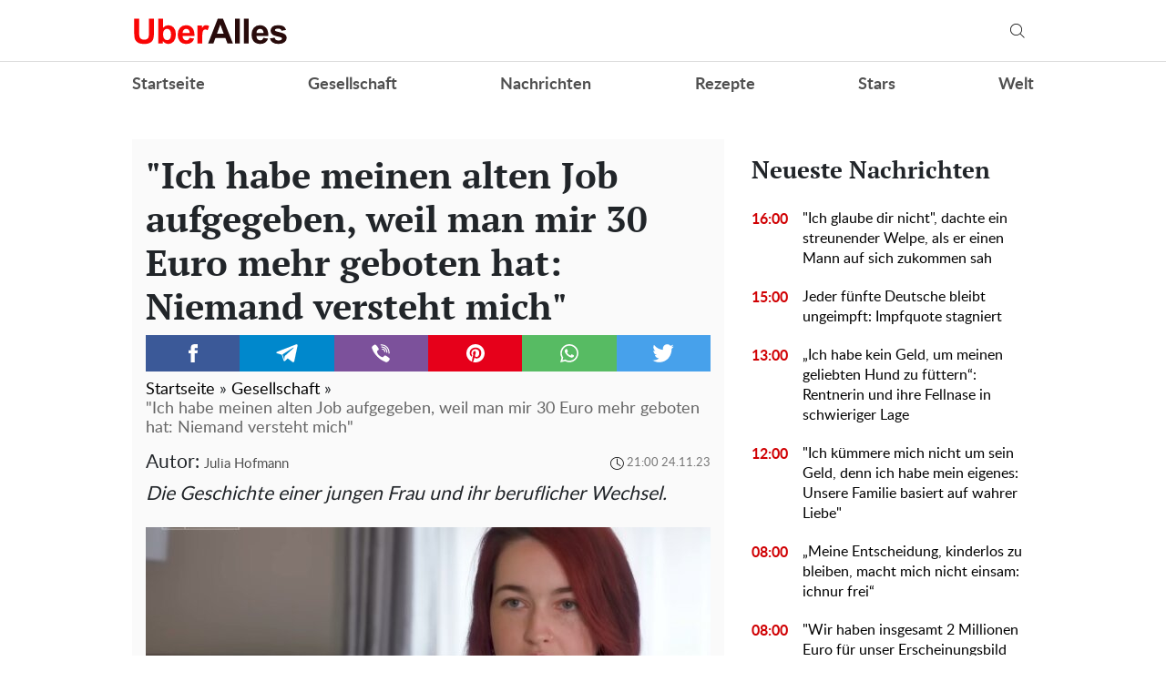

--- FILE ---
content_type: text/html; charset=UTF-8
request_url: https://gesellschaft.uberalles.live/29036-ich-habe-meinen-alten-job-aufgegeben-weil-man-mir-30-euro-mehr-geboten-hat-niemand-versteht-mich?utm_source=mobile&utm_campaign=news-item&utm_content=left-panel
body_size: 31257
content:
<!doctype html>
<html lang="de">
    <head prefix="og: http://ogp.me/ns# fb: http://ogp.me/ns/fb# article: http://ogp.me/ns/article#">
        <meta charset="utf-8">
        <meta http-equiv="X-UA-Compatible" content="IE=edge">
        <meta name="viewport" content="width=device-width, initial-scale=1, shrink-to-fit=no">
        <title>&quot;Ich habe meinen alten Job aufgegeben, weil man mir 30 Euro mehr geboten hat: Niemand versteht mich&quot;. Uberalles</title>
        <link rel="dns-prefetch" href="https://aixcdn.com">
<link rel="dns-prefetch" href="https://cdn.ampproject.org">
<link rel="dns-prefetch" href="https://adservice.google.com">
<link rel="dns-prefetch" href="https://adservice.google.com.ua">
<link rel="dns-prefetch" href="https://www.google-analytics.com">
<link rel="dns-prefetch" href="https://pagead2.googlesyndication.com">
<link rel="dns-prefetch" href="https://googleads.g.doubleclick.net">

        <style>.swiper-container{margin:0 auto;position:relative;overflow:hidden;list-style:none;padding:0;z-index:1}.swiper-wrapper{position:relative;width:100%;height:100%;z-index:1;display:flex;transition-property:transform;box-sizing:content-box}.swiper-wrapper{transform:translateZ(0)}.swiper-slide{flex-shrink:0;width:100%;height:100%;position:relative;transition-property:transform}.swiper-button-next,.swiper-button-prev{position:absolute;top:50%;width:27px;height:44px;margin-top:-22px;z-index:10;cursor:pointer;background-size:27px 44px;background-position:50%;background-repeat:no-repeat}.swiper-button-prev{background-image:url("data:image/svg+xml;charset=utf-8,%3Csvg xmlns='http://www.w3.org/2000/svg' viewBox='0 0 27 44'%3E%3Cpath d='M0 22L22 0l2.1 2.1L4.2 22l19.9 19.9L22 44 0 22z' fill='%23007aff'/%3E%3C/svg%3E");left:10px;right:auto}.swiper-button-next{background-image:url("data:image/svg+xml;charset=utf-8,%3Csvg xmlns='http://www.w3.org/2000/svg' viewBox='0 0 27 44'%3E%3Cpath d='M27 22L5 44l-2.1-2.1L22.8 22 2.9 2.1 5 0l22 22z' fill='%23007aff'/%3E%3C/svg%3E");right:10px;left:auto}.swiper-pagination-bullet-active{opacity:1;background:#007aff}@-webkit-keyframes swiper-preloader-spin{to{transform:rotate(1turn)}}@keyframes swiper-preloader-spin{to{transform:rotate(1turn)}}@charset "UTF-8";:root{--blue:#007bff;--indigo:#6610f2;--purple:#6f42c1;--pink:#e83e8c;--red:#dc3545;--orange:#fd7e14;--yellow:#ffc107;--green:#28a745;--teal:#20c997;--cyan:#17a2b8;--white:#fff;--gray:#6c757d;--gray-dark:#343a40;--primary:#007bff;--secondary:#6c757d;--success:#28a745;--info:#17a2b8;--warning:#ffc107;--danger:#dc3545;--light:#f8f9fa;--dark:#343a40;--breakpoint-xs:0;--breakpoint-sm:576px;--breakpoint-md:768px;--breakpoint-lg:992px;--breakpoint-xl:1200px;--font-family-sans-serif:-apple-system,BlinkMacSystemFont,"Segoe UI",Roboto,"Helvetica Neue",Arial,sans-serif,"Apple Color Emoji","Segoe UI Emoji","Segoe UI Symbol","Noto Color Emoji";--font-family-monospace:SFMono-Regular,Menlo,Monaco,Consolas,"Liberation Mono","Courier New",monospace}*,:after,:before{box-sizing:border-box}html{font-family:sans-serif;line-height:1.15;-webkit-text-size-adjust:100%;-ms-text-size-adjust:100%;-ms-overflow-style:scrollbar;-webkit-tap-highlight-color:rgba(0,0,0,0)}@-ms-viewport{width:device-width}article,aside,figcaption,figure,footer,header,main,nav,section{display:block}body{margin:0;font-family:-apple-system,BlinkMacSystemFont,Segoe UI,Roboto,Helvetica Neue,Arial,sans-serif,Apple Color Emoji,Segoe UI Emoji,Segoe UI Symbol,Noto Color Emoji;font-size:1rem;font-weight:400;line-height:1.6;color:#212529;text-align:left;background-color:#fff}[tabindex="-1"]:focus{outline:0!important}hr{box-sizing:content-box;height:0;overflow:visible}h1,h2,h3,h4,h5,h6{margin-top:0;margin-bottom:.5rem}p{margin-top:0;margin-bottom:1rem}abbr[data-original-title],abbr[title]{text-decoration:underline;-webkit-text-decoration:underline dotted;text-decoration:underline dotted;cursor:help;border-bottom:0}address{font-style:normal;line-height:inherit}address,dl,ol,ul{margin-bottom:1rem}dl,ol,ul{margin-top:0}ol ol,ol ul,ul ol,ul ul{margin-bottom:0}dt{font-weight:700}dd{margin-bottom:.5rem;margin-left:0}blockquote{margin:0 0 1rem}dfn{font-style:italic}b,strong{font-weight:bolder}small{font-size:80%}sub,sup{position:relative;font-size:75%;line-height:0;vertical-align:baseline}sub{bottom:-.25em}sup{top:-.5em}a{color:#007bff;text-decoration:none;background-color:transparent;-webkit-text-decoration-skip:objects}a:hover{color:#0056b3;text-decoration:underline}a:not([href]):not([tabindex]),a:not([href]):not([tabindex]):focus,a:not([href]):not([tabindex]):hover{color:inherit;text-decoration:none}a:not([href]):not([tabindex]):focus{outline:0}code,pre{font-family:SFMono-Regular,Menlo,Monaco,Consolas,Liberation Mono,Courier New,monospace;font-size:1em}pre{margin-top:0;margin-bottom:1rem;overflow:auto;-ms-overflow-style:scrollbar}figure{margin:0 0 1rem}img{border-style:none}img,svg{vertical-align:middle}svg{overflow:hidden}table{border-collapse:collapse}caption{padding-top:.75rem;padding-bottom:.75rem;color:#6c757d;text-align:left;caption-side:bottom}th{text-align:inherit}label{display:inline-block;margin-bottom:.5rem}button{border-radius:0}button:focus{outline:1px dotted;outline:5px auto -webkit-focus-ring-color}button,input,select,textarea{margin:0;font-family:inherit;font-size:inherit;line-height:inherit}button,input{overflow:visible}button,select{text-transform:none}[type=reset],[type=submit],button,html [type=button]{-webkit-appearance:button}[type=button]::-moz-focus-inner,[type=reset]::-moz-focus-inner,[type=submit]::-moz-focus-inner,button::-moz-focus-inner{padding:0;border-style:none}input[type=checkbox],input[type=radio]{box-sizing:border-box;padding:0}input[type=date],input[type=datetime-local],input[type=month],input[type=time]{-webkit-appearance:listbox}textarea{overflow:auto;resize:vertical}fieldset{min-width:0;padding:0;margin:0;border:0}legend{display:block;width:100%;max-width:100%;padding:0;margin-bottom:.5rem;font-size:1.5rem;line-height:inherit;color:inherit;white-space:normal}progress{vertical-align:baseline}[type=number]::-webkit-inner-spin-button,[type=number]::-webkit-outer-spin-button{height:auto}[type=search]{outline-offset:-2px;-webkit-appearance:none}[type=search]::-webkit-search-cancel-button,[type=search]::-webkit-search-decoration{-webkit-appearance:none}::-webkit-file-upload-button{font:inherit;-webkit-appearance:button}template{display:none}[hidden]{display:none!important}.h1,.h2,.h3,.h4,.h5,.h6,h1,h2,h3,h4,h5,h6{margin-bottom:.5rem;font-family:inherit;font-weight:500;line-height:1.2;color:inherit}.h1,h1{font-size:2.5rem}.h2,h2{font-size:2rem}.h3,h3{font-size:1.75rem}.h4,h4{font-size:1.5rem}.h5,h5{font-size:1.25rem}.h6,h6{font-size:1rem}.lead{font-size:1.25rem;font-weight:300}hr{margin-top:1rem;margin-bottom:1rem;border:0;border-top:1px solid rgba(0,0,0,.1)}.small,small{font-size:80%;font-weight:400}.mark,mark{padding:.2em;background-color:#fcf8e3}.blockquote{margin-bottom:1rem;font-size:1.25rem}.container{width:100%;padding-right:15px;padding-left:15px;margin-right:auto;margin-left:auto}@media (min-width:992px){.container{max-width:1020px}}.row{display:flex;flex-wrap:wrap;margin-right:-15px;margin-left:-15px}.col-3,.col-4,.col-6,.col-8,.col-12,.col-lg-3,.col-lg-4,.col-lg-6,.col-lg-8,.col-lg-9,.col-lg-12,.col-md,.col-md-3,.col-md-4,.col-md-6,.col-md-8,.col-md-12,.col-sm-4,.col-sm-12{position:relative;width:100%;min-height:1px;padding-right:15px;padding-left:15px}.col-3{flex:0 0 25%;max-width:25%}.col-4{flex:0 0 33.3333333333%;max-width:33.3333333333%}.col-6{flex:0 0 50%;max-width:50%}.col-8{flex:0 0 66.6666666667%;max-width:66.6666666667%}.col-12{flex:0 0 100%;max-width:100%}@media (min-width:576px){.col-sm-4{flex:0 0 33.3333333333%;max-width:33.3333333333%}.col-sm-12{flex:0 0 100%;max-width:100%}}@media (min-width:768px){.col-md{flex-basis:0;flex-grow:1;max-width:100%}.col-md-3{flex:0 0 25%;max-width:25%}.col-md-4{flex:0 0 33.3333333333%;max-width:33.3333333333%}.col-md-6{flex:0 0 50%;max-width:50%}.col-md-8{flex:0 0 66.6666666667%;max-width:66.6666666667%}.col-md-12{flex:0 0 100%;max-width:100%}}@media (min-width:992px){.col-lg-3{flex:0 0 25%;max-width:25%}.col-lg-4{flex:0 0 33.3333333333%;max-width:33.3333333333%}.col-lg-6{flex:0 0 50%;max-width:50%}.col-lg-8{flex:0 0 66.6666666667%;max-width:66.6666666667%}.col-lg-9{flex:0 0 75%;max-width:75%}.col-lg-12{flex:0 0 100%;max-width:100%}}.form-control{display:block;width:100%;height:calc(2.35rem + 2px);padding:.375rem .75rem;font-size:1rem;line-height:1.6;color:#495057;background-color:#fff;background-clip:padding-box;border:1px solid #ced4da;border-radius:.25rem;transition:border-color .15s ease-in-out,box-shadow .15s ease-in-out}@media screen and (prefers-reduced-motion:reduce){.form-control{transition:none}}.form-control::-ms-expand{background-color:transparent;border:0}.form-control:focus{color:#495057;background-color:#fff;border-color:#80bdff;outline:0;box-shadow:0 0 0 .2rem rgba(0,123,255,.25)}.form-control::-moz-placeholder{color:#6c757d;opacity:1}.form-control:-ms-input-placeholder{color:#6c757d;opacity:1}.form-control::placeholder{color:#6c757d;opacity:1}.form-control:disabled,.form-control[readonly]{background-color:#e9ecef;opacity:1}select.form-control:focus::-ms-value{color:#495057;background-color:#fff}select.form-control[multiple],select.form-control[size],textarea.form-control{height:auto}.form-group{margin-bottom:1rem}.form-inline{display:flex;flex-flow:row wrap;align-items:center}@media (min-width:576px){.form-inline label{justify-content:center}.form-inline .form-group,.form-inline label{display:flex;align-items:center;margin-bottom:0}.form-inline .form-group{flex:0 0 auto;flex-flow:row wrap}.form-inline .form-control{display:inline-block;width:auto;vertical-align:middle}.form-inline .input-group{width:auto}}.btn{display:inline-block;font-weight:400;text-align:center;white-space:nowrap;vertical-align:middle;-webkit-user-select:none;-moz-user-select:none;-ms-user-select:none;user-select:none;border:1px solid transparent;padding:.375rem .75rem;font-size:1rem;line-height:1.6;border-radius:.25rem;transition:color .15s ease-in-out,background-color .15s ease-in-out,border-color .15s ease-in-out,box-shadow .15s ease-in-out}@media screen and (prefers-reduced-motion:reduce){.btn{transition:none}}.btn:focus,.btn:hover{text-decoration:none}.btn.focus,.btn:focus{outline:0;box-shadow:0 0 0 .2rem rgba(0,123,255,.25)}.btn.disabled,.btn:disabled{opacity:.65}.btn:not(:disabled):not(.disabled){cursor:pointer}a.btn.disabled,fieldset:disabled a.btn{pointer-events:none}.btn-primary{color:#fff;background-color:#007bff;border-color:#007bff}.btn-primary:hover{color:#fff;background-color:#0069d9;border-color:#0062cc}.btn-primary.focus,.btn-primary:focus{box-shadow:0 0 0 .2rem rgba(0,123,255,.5)}.btn-primary.disabled,.btn-primary:disabled{color:#fff;background-color:#007bff;border-color:#007bff}.btn-primary:not(:disabled):not(.disabled).active,.btn-primary:not(:disabled):not(.disabled):active,.show>.btn-primary.dropdown-toggle{color:#fff;background-color:#0062cc;border-color:#005cbf}.btn-primary:not(:disabled):not(.disabled).active:focus,.btn-primary:not(:disabled):not(.disabled):active:focus,.show>.btn-primary.dropdown-toggle:focus{box-shadow:0 0 0 .2rem rgba(0,123,255,.5)}.btn-success{color:#fff;background-color:#28a745;border-color:#28a745}.btn-success:hover{color:#fff;background-color:#218838;border-color:#1e7e34}.btn-success.focus,.btn-success:focus{box-shadow:0 0 0 .2rem rgba(40,167,69,.5)}.btn-success.disabled,.btn-success:disabled{color:#fff;background-color:#28a745;border-color:#28a745}.btn-success:not(:disabled):not(.disabled).active,.btn-success:not(:disabled):not(.disabled):active,.show>.btn-success.dropdown-toggle{color:#fff;background-color:#1e7e34;border-color:#1c7430}.btn-success:not(:disabled):not(.disabled).active:focus,.btn-success:not(:disabled):not(.disabled):active:focus,.show>.btn-success.dropdown-toggle:focus{box-shadow:0 0 0 .2rem rgba(40,167,69,.5)}.btn-warning{color:#212529;background-color:#ffc107;border-color:#ffc107}.btn-warning:hover{color:#212529;background-color:#e0a800;border-color:#d39e00}.btn-warning.focus,.btn-warning:focus{box-shadow:0 0 0 .2rem rgba(255,193,7,.5)}.btn-warning.disabled,.btn-warning:disabled{color:#212529;background-color:#ffc107;border-color:#ffc107}.btn-warning:not(:disabled):not(.disabled).active,.btn-warning:not(:disabled):not(.disabled):active,.show>.btn-warning.dropdown-toggle{color:#212529;background-color:#d39e00;border-color:#c69500}.btn-warning:not(:disabled):not(.disabled).active:focus,.btn-warning:not(:disabled):not(.disabled):active:focus,.show>.btn-warning.dropdown-toggle:focus{box-shadow:0 0 0 .2rem rgba(255,193,7,.5)}.btn-sm{padding:.25rem .5rem;font-size:.875rem;line-height:1.5;border-radius:.2rem}.btn-block{display:block;width:100%}.btn-block+.btn-block{margin-top:.5rem}input[type=button].btn-block,input[type=reset].btn-block,input[type=submit].btn-block{width:100%}.dropdown{position:relative}.dropdown-toggle:after{display:inline-block;width:0;height:0;margin-left:.255em;vertical-align:.255em;content:"";border-top:.3em solid;border-right:.3em solid transparent;border-bottom:0;border-left:.3em solid transparent}.dropdown-toggle:empty:after{margin-left:0}.dropdown-menu{position:absolute;top:100%;left:0;z-index:1000;display:none;float:left;min-width:10rem;padding:.5rem 0;margin:.125rem 0 0;font-size:1rem;color:#212529;text-align:left;list-style:none;background-color:#fff;background-clip:padding-box;border:1px solid rgba(0,0,0,.15);border-radius:.25rem}.dropdown-menu-right{right:0;left:auto}.dropdown-menu[x-placement^=bottom],.dropdown-menu[x-placement^=left],.dropdown-menu[x-placement^=right],.dropdown-menu[x-placement^=top]{right:auto;bottom:auto}.dropdown-item{display:block;width:100%;padding:.25rem 1.5rem;clear:both;font-weight:400;color:#212529;text-align:inherit;white-space:nowrap;background-color:transparent;border:0}.dropdown-item:focus,.dropdown-item:hover{color:#16181b;text-decoration:none;background-color:#f8f9fa}.dropdown-item.active,.dropdown-item:active{color:#fff;text-decoration:none;background-color:#007bff}.dropdown-item.disabled,.dropdown-item:disabled{color:#6c757d;background-color:transparent}.dropdown-menu.show{display:block}.pagination{display:flex;padding-left:0;list-style:none;border-radius:.25rem}.page-link{position:relative;display:block;padding:.5rem .75rem;margin-left:-1px;line-height:1.25;color:#007bff;background-color:#fff;border:1px solid #dee2e6}.page-link:hover{z-index:2;color:#0056b3;text-decoration:none;background-color:#e9ecef;border-color:#dee2e6}.page-link:focus{z-index:2;outline:0;box-shadow:0 0 0 .2rem rgba(0,123,255,.25)}.page-link:not(:disabled):not(.disabled){cursor:pointer}.page-item:first-child .page-link{margin-left:0;border-top-left-radius:.25rem;border-bottom-left-radius:.25rem}.page-item:last-child .page-link{border-top-right-radius:.25rem;border-bottom-right-radius:.25rem}.page-item.active .page-link{z-index:1;color:#fff;background-color:#007bff;border-color:#007bff}.page-item.disabled .page-link{color:#6c757d;pointer-events:none;cursor:auto;background-color:#fff;border-color:#dee2e6}.media{display:flex;align-items:flex-start}.border{border:1px solid #dee2e6!important}.clearfix:after{display:block;clear:both;content:""}.flex-column{flex-direction:column!important}.fixed-top{top:0}.fixed-top{position:fixed;right:0;left:0;z-index:1030}.sr-only{position:absolute;width:1px;height:1px;padding:0;overflow:hidden;clip:rect(0,0,0,0);white-space:nowrap;border:0}.text-right{text-align:right!important}.text-center{text-align:center!important}.text-capitalize{text-transform:capitalize!important}.text-muted{color:#6c757d!important}.visible{visibility:visible!important}body{overflow-y:scroll}@media (min-width:768px){body{padding-top:118px}}@media (max-width:767px){body{padding-top:68px}}.noscroll-mobile{position:fixed;overflow:hidden}main .container{padding-top:15px}@media (min-width:1019px){main .container{width:1020px}}a{font-family:font-lato,Arial;font-weight:400}a:hover{text-decoration:none}.h2,.h3,h1{font-family:"PT Serif",Georgia,Helvetica;font-weight:700}.color-blue{color:#337ab7}.h3.color-blue{font-size:22px}@media (max-width:767px){.responsive-image{position:relative}.responsive-image img{display:block;position:absolute;top:0;right:0;bottom:0;left:0;width:100%;height:100%}.hidden-sm,.right-column{display:none}}@media (min-width:768px){.right-column .sticky-box{position:-webkit-sticky;position:sticky;top:120px}}@font-face{font-family:"PT Serif";font-display:swap;src:url(/fonts/PTSerif-Bold.eot);src:url(/fonts/PTSerif-Bold.eot?#iefix) format("embedded-opentype"),url(/fonts/PTSerif-Bold.woff2) format("woff2"),url(/fonts/PTSerif-Bold.woff) format("woff"),url(/fonts/PTSerif-Bold.ttf) format("truetype");font-weight:700;font-style:normal}@font-face{font-family:font-lato;font-display:swap;src:url(/fonts/Lato-Regular.eot);src:url(/fonts/Lato-Regular.eot?#iefix) format("embedded-opentype"),url(/fonts/Lato-Regular.woff2) format("woff2"),url(/fonts/Lato-Regular.woff) format("woff"),url(/fonts/Lato-Regular.ttf) format("truetype");font-weight:400;font-style:normal}@font-face{font-family:font-lato;font-display:swap;src:url(/fonts/Lato-Bold.eot);src:url(/fonts/Lato-Bold.eot?#iefix) format("embedded-opentype"),url(/fonts/Lato-Bold.woff2) format("woff2"),url(/fonts/Lato-Bold.woff) format("woff"),url(/fonts/Lato-Bold.ttf) format("truetype");font-weight:700;font-style:normal}@font-face{font-family:"PT Serif";font-display:swap;src:url(/fonts/PTSerif-Regular.eot);src:url(/fonts/PTSerif-Regular.eot?#iefix) format("embedded-opentype"),url(/fonts/PTSerif-Regular.woff2) format("woff2"),url(/fonts/PTSerif-Regular.woff) format("woff"),url(/fonts/PTSerif-Regular.ttf) format("truetype");font-weight:400;font-style:normal}@font-face{font-family:icons;src:url(/fonts/icons.eot?mpderz);src:local("icons"),url(/fonts/icons.woff2?mpderz) format("woff2"),url(/fonts/icons.woff?mpderz) format("woff"),url(/fonts/icons.ttf?mpderz) format("truetype"),url(/fonts/icons.eot?#?mpderziefix) format("embedded-opentype"),url(/fonts/icons.svg?#?mpderzznaj-icon) format("svg");font-weight:400;font-style:normal}[class*=" icon-"],[class^=icon-]{font-family:icons!important;speak:none;font-style:normal;font-weight:400;font-variant:normal;text-transform:none;line-height:1;-webkit-font-smoothing:antialiased;-moz-osx-font-smoothing:grayscale}.icon-timing:before{content:"\E900"}.icon-arrow_left:before{content:"\E901"}.icon-arrow_right:before{content:"\E902"}.icon-search:before{content:"\E903"}.icon-rss:before{content:"\E904"}.icon-facebook:before{content:"\E908"}.icon-instagram:before{content:"\E909"}.icon-viber:before{content:"\E90A"}.icon-telegram:before{content:"\E90B"}.footer,.navbar{font-family:font-lato,Arial;font-weight:700;padding:0;background-color:#fff}@media (min-width:768px){.footer,.navbar{height:118px}}@media (max-width:767px){.footer,.navbar{height:68px}}.footer.fixed-top,.navbar.fixed-top{max-width:100vw;-webkit-backface-visibility:hidden;backface-visibility:hidden}.footer .mobile-search__container,.navbar .mobile-search__container{display:none}.footer .nav-top,.navbar .nav-top{color:#000;height:68px;background-color:#fff;border-bottom:1px solid #dcdcdc}.footer .nav-top .container,.navbar .nav-top .container{display:flex;align-items:center;justify-content:space-between;height:68px}@media (min-width:768px){.footer .nav-top .container .mobile-left-panel--icon,.navbar .nav-top .container .mobile-left-panel--icon{display:none}}@media (max-width:767px){.footer .nav-top .container .b__left-panel--call-mobile,.navbar .nav-top .container .b__left-panel--call-mobile{display:block}.footer .nav-top .container .nav-top--left,.navbar .nav-top .container .nav-top--left{position:absolute}.footer .nav-top .container .mobile-left-panel--icon,.navbar .nav-top .container .mobile-left-panel--icon{position:relative;width:50px;height:50px;padding:14px 0 0 20px}.footer .nav-top .container .mobile-left-panel--icon .left-panel-mobile--inner,.navbar .nav-top .container .mobile-left-panel--icon .left-panel-mobile--inner{position:relative;width:25px;height:25px}.footer .nav-top .container .mobile-left-panel--icon .left-panel-mobile--inner .b__left-panel--call-icon,.navbar .nav-top .container .mobile-left-panel--icon .left-panel-mobile--inner .b__left-panel--call-icon{position:relative;width:25px;height:25px;border:2px solid #000;border-radius:50%;transition:all .3s ease}.footer .nav-top .container .mobile-left-panel--icon .left-panel-mobile--inner .b__left-panel--call-icon:before,.navbar .nav-top .container .mobile-left-panel--icon .left-panel-mobile--inner .b__left-panel--call-icon:before{content:"";position:absolute;top:2px;left:8px;width:2px;height:11px;transform:rotate(-15deg);background-color:#000;transition:all .3s ease}.footer .nav-top .container .mobile-left-panel--icon .left-panel-mobile--inner .b__left-panel--call-icon:after,.navbar .nav-top .container .mobile-left-panel--icon .left-panel-mobile--inner .b__left-panel--call-icon:after{content:"";position:absolute;top:9.3px;left:12.7px;width:2px;height:8px;transform:rotate(110deg);background-color:#000;transition:all .3s ease}.footer .nav-top .container .mobile-left-panel--icon .left-panel-mobile--inner .b__left-panel--call-icon span,.navbar .nav-top .container .mobile-left-panel--icon .left-panel-mobile--inner .b__left-panel--call-icon span{content:"";position:absolute;top:-6px;right:-6px;width:14px;height:14px;border-radius:7px;background-color:#ffa124;border:2px solid #fff;-webkit-animation:bounce 2s infinite;animation:bounce 2s infinite}.footer .nav-top .container .mobile-left-panel--icon .left-panel-mobile--inner .b__left-panel--close-icon,.navbar .nav-top .container .mobile-left-panel--icon .left-panel-mobile--inner .b__left-panel--close-icon{border:15px solid #fff;box-sizing:border-box;transition:all .3s ease}.footer .nav-top .container .mobile-left-panel--icon .left-panel-mobile--inner .b__left-panel--close-icon:before,.navbar .nav-top .container .mobile-left-panel--icon .left-panel-mobile--inner .b__left-panel--close-icon:before{top:-13px;left:-4px;height:20px;transform:rotate(-45deg);background-color:#000;transition:all .3s ease}.footer .nav-top .container .mobile-left-panel--icon .left-panel-mobile--inner .b__left-panel--close-icon:after,.navbar .nav-top .container .mobile-left-panel--icon .left-panel-mobile--inner .b__left-panel--close-icon:after{top:-13px;left:-4px;height:20px;transform:rotate(45deg);background-color:#000;transition:all .3s ease}.footer .nav-top .container .mobile-left-panel--icon .left-panel-mobile--inner .b__left-panel--close-icon span,.navbar .nav-top .container .mobile-left-panel--icon .left-panel-mobile--inner .b__left-panel--close-icon span{display:none}@-webkit-keyframes bounce{0%,44%,56%,70%,80%,to{transform:translateY(0)}50%{transform:translateY(-5px)}62%{transform:translateY(-2px)}76%{transform:translateY(-1px)}}@keyframes bounce{0%,44%,56%,70%,80%,to{transform:translateY(0)}50%{transform:translateY(-5px)}62%{transform:translateY(-2px)}76%{transform:translateY(-1px)}}}.footer .nav-top--left,.navbar .nav-top--left{display:flex;align-items:center}.footer .nav-top--left .nav-social-links,.navbar .nav-top--left .nav-social-links{display:flex;justify-content:space-between;margin-right:60px}@media (max-width:767px){.footer .nav-top--left .nav-social-links,.navbar .nav-top--left .nav-social-links{display:none}}.footer .nav-top--left .nav-social-links a,.navbar .nav-top--left .nav-social-links a{display:flex;justify-content:center;align-items:center;flex:0 0 25px;height:25px;width:25px;margin:0 2px;color:#000;border-radius:100%;box-shadow:1px 1px 2px #000}.footer .nav-top--left .nav-social-links a span,.navbar .nav-top--left .nav-social-links a span{font-size:11px}.footer .nav-top--left .nav-social-links a span.icon-telegram,.navbar .nav-top--left .nav-social-links a span.icon-telegram{font-size:14px}.footer .nav-top--left .nav-social-links a:hover span,.navbar .nav-top--left .nav-social-links a:hover span{font-size:13px}.footer .nav-top--left .nav-social-links a:hover span.icon-telegram,.navbar .nav-top--left .nav-social-links a:hover span.icon-telegram{font-size:16px}@media (min-width:768px){.footer .nav-top .nav-logotype,.footer .nav-top .nav-logotype img,.navbar .nav-top .nav-logotype,.navbar .nav-top .nav-logotype img{display:block;width:171px;height:42px}}@media (max-width:767px){.footer .nav-top .nav-logotype,.footer .nav-top .nav-logotype img,.navbar .nav-top .nav-logotype,.navbar .nav-top .nav-logotype img{display:block;width:171px;height:42px}}.footer .nav-top .b__search--navbar,.navbar .nav-top .b__search--navbar{position:relative}@media (max-width:767px){.footer .nav-top .b__search--navbar,.navbar .nav-top .b__search--navbar{display:none}}.footer .nav-top .b__search--navbar.opened .form-search input,.navbar .nav-top .b__search--navbar.opened .form-search input{display:block;width:250px;padding:4px 0 4px 10px;transition:all .3s ease-in-out}.footer .nav-top .b__search--navbar.opened .form-search .btn-search-submit,.navbar .nav-top .b__search--navbar.opened .form-search .btn-search-submit{display:block;margin-top:1px;color:#000;border:none;cursor:pointer;position:relative}.footer .nav-top .b__search--navbar.opened .btn-search,.navbar .nav-top .b__search--navbar.opened .btn-search{display:none}.footer .nav-top .b__search--navbar.opened .btn-search--close,.navbar .nav-top .b__search--navbar.opened .btn-search--close{display:block}.footer .nav-top .b__search--navbar .form-search,.navbar .nav-top .b__search--navbar .form-search{display:flex;justify-content:flex-end;background:none}.footer .nav-top .b__search--navbar .form-search input,.navbar .nav-top .b__search--navbar .form-search input{color:#000;width:0;padding:0;border-radius:0;border:none;border-bottom:1px solid #fff;background-color:#dadada}.footer .nav-top .b__search--navbar .form-search input:focus,.navbar .nav-top .b__search--navbar .form-search input:focus{box-shadow:none}.footer .nav-top .b__search--navbar .form-search .btn-search-submit,.navbar .nav-top .b__search--navbar .form-search .btn-search-submit{display:none;color:#fff;border:none;border-bottom:1px solid #fff;border-radius:0;padding:4px 10px 3px;background:none;line-height:1;outline:0}.footer .nav-top .b__search--navbar .form-search .btn-search-submit:active:focus,.footer .nav-top .b__search--navbar .form-search .btn-search-submit:hover,.navbar .nav-top .b__search--navbar .form-search .btn-search-submit:active:focus,.navbar .nav-top .b__search--navbar .form-search .btn-search-submit:hover{background:none;box-shadow:none}.footer .nav-top .b__search--navbar .btn-search,.navbar .nav-top .b__search--navbar .btn-search{position:absolute;top:2px;right:0;color:#000;padding:10px 10px 9px;border:none;border-radius:0;background:none;line-height:1;outline:0;cursor:pointer}.footer .nav-top .b__search--navbar .btn-search--close,.navbar .nav-top .b__search--navbar .btn-search--close{display:none;position:absolute;right:44px;top:13px;width:16px;height:16px;padding:0;background:none;border:none;outline:0;cursor:pointer}.footer .nav-top .b__search--navbar .btn-search--close:after,.footer .nav-top .b__search--navbar .btn-search--close:before,.navbar .nav-top .b__search--navbar .btn-search--close:after,.navbar .nav-top .b__search--navbar .btn-search--close:before{width:16px;height:1px;background-color:#000;position:absolute;content:"";display:block}.footer .nav-top .b__search--navbar .btn-search--close:before,.navbar .nav-top .b__search--navbar .btn-search--close:before{top:0;transform:translate3d(0,7px,0) rotate(45deg)}.footer .nav-top .b__search--navbar .btn-search--close:after,.navbar .nav-top .b__search--navbar .btn-search--close:after{top:0;transform:translate3d(0,7px,0) rotate(-45deg)}@media (min-width:768px){.footer .nav-items,.navbar .nav-items{display:flex;align-items:center;justify-content:space-between;height:50px;padding:0;margin-bottom:0;list-style:none}.footer .nav-items .nav-social-links,.navbar .nav-items .nav-social-links{display:none}.footer .nav-items .nav-item,.navbar .nav-items .nav-item{font-size:18px}.footer .nav-items .nav-item .dropdown-menu,.navbar .nav-items .nav-item .dropdown-menu{right:0;left:auto}.footer .nav-items .nav-item .nav-link,.navbar .nav-items .nav-item .nav-link{color:#505050;font-size:18px;line-height:50px;font-weight:700;padding:0}.footer .nav-items .nav-item .nav-link:hover,.navbar .nav-items .nav-item .nav-link:hover{color:#888}.footer .nav-items .nav-item-mobile,.navbar .nav-items .nav-item-mobile{display:none}}@media (max-width:767px){.footer .nav-items,.footer .nav-items .mobile-search__container,.navbar .nav-items,.navbar .nav-items .mobile-search__container{display:none}}.footer .navbar-hamburger,.navbar .navbar-hamburger{display:none}@media (max-width:767px){.footer .navbar-hamburger,.navbar .navbar-hamburger{display:block;width:35px;height:24px;position:relative;border:none;background:none;transform:rotate(0deg);transition:.5s ease-in-out;outline:0;cursor:pointer}.footer .navbar-hamburger span,.navbar .navbar-hamburger span{display:block;position:absolute;height:3px;width:100%;background:#222;border-radius:9px;opacity:1;left:0;transform:rotate(0deg);transition:.25s ease-in-out}.footer .navbar-hamburger span:first-child,.navbar .navbar-hamburger span:first-child{top:0}.footer .navbar-hamburger span:nth-child(2),.footer .navbar-hamburger span:nth-child(3),.navbar .navbar-hamburger span:nth-child(2),.navbar .navbar-hamburger span:nth-child(3){top:10px}.footer .navbar-hamburger span:nth-child(4),.navbar .navbar-hamburger span:nth-child(4){top:20px}.footer.show-nav .navbar-hamburger span:first-child,.navbar.show-nav .navbar-hamburger span:first-child{top:12px;width:0;left:50%}.footer.show-nav .navbar-hamburger span:nth-child(2),.navbar.show-nav .navbar-hamburger span:nth-child(2){transform:rotate(45deg)}.footer.show-nav .navbar-hamburger span:nth-child(3),.navbar.show-nav .navbar-hamburger span:nth-child(3){transform:rotate(-45deg)}.footer.show-nav .navbar-hamburger span:nth-child(4),.navbar.show-nav .navbar-hamburger span:nth-child(4){top:12px;width:0;left:50%}.footer.show-nav .nav,.navbar.show-nav .nav{position:fixed;top:68px;right:0;bottom:0;left:0;height:auto;margin-bottom:0;display:block;background-color:#fff;overflow-y:scroll;z-index:1000}.footer.show-nav .nav .nav-items,.navbar.show-nav .nav .nav-items{padding:0;margin-bottom:10px;display:flex;flex-wrap:wrap;list-style:none}.footer.show-nav .nav .nav-items li,.navbar.show-nav .nav .nav-items li{flex:0 0 100%;line-height:34px}.footer.show-nav .nav .nav-items li a,.navbar.show-nav .nav .nav-items li a{font-size:20px;color:#000;line-height:2em}.footer.show-nav .nav .nav-items .nav-item.dropdown,.footer.show-nav .nav .nav-items .nav-link.dropdown-toggle,.navbar.show-nav .nav .nav-items .nav-item.dropdown,.navbar.show-nav .nav .nav-items .nav-link.dropdown-toggle{display:none}.footer.show-nav .nav .nav-items .dropdown-menu,.navbar.show-nav .nav .nav-items .dropdown-menu{display:block;position:static;padding:0;float:none;border:0}.footer.show-nav .nav .nav-items .dropdown-menu a,.navbar.show-nav .nav .nav-items .dropdown-menu a{padding:0}.footer.show-nav .nav .nav-items .nav-social-links,.navbar.show-nav .nav .nav-items .nav-social-links{display:flex;width:100%;flex-direction:row;padding:20px 0}.footer.show-nav .nav .nav-items .nav-social-links a,.navbar.show-nav .nav .nav-items .nav-social-links a{display:flex;align-items:center;justify-content:center;height:44px;width:44px;color:#000;border:2px solid #000;border-radius:100%;text-decoration:none;margin-right:10px}.footer.show-nav .nav .nav-items .nav-social-links a span,.navbar.show-nav .nav .nav-items .nav-social-links a span{font-size:24px}.footer.show-nav .nav .mobile-search__container,.navbar.show-nav .nav .mobile-search__container{display:block;top:65px;right:0;bottom:0;left:0;padding:0 0 50px;background-color:#fff}.footer.show-nav .nav .mobile-search__container .form-search,.navbar.show-nav .nav .mobile-search__container .form-search{position:relative;border:2px solid #000}.footer.show-nav .nav .mobile-search__container .form-search .form-control,.navbar.show-nav .nav .mobile-search__container .form-search .form-control{height:45px;width:100%;font-size:18px;color:#000;padding:0 50px 0 10px;border:none;background:0 0;outline:0}.footer.show-nav .nav .mobile-search__container .form-search .btn-search-submit,.navbar.show-nav .nav .mobile-search__container .form-search .btn-search-submit{position:absolute;top:0;right:0;padding-right:10px;font-size:30px;color:#000;border:none;background:0 0;outline:0}}.footer{position:relative;height:auto;z-index:1000}.footer p{font-weight:400;text-align:center}.footer p a{color:#000}@media (max-width:767px){.footer .nav-top .container .nav-logotype{margin:0 auto}}.footer .internal-links{display:flex}@media (min-width:768px){.footer .internal-links{height:50px;flex-direction:row;align-items:center;justify-content:center}}@media (max-width:767px){.footer .internal-links{flex-direction:column;align-items:center;padding:15px 0}}.footer .internal-links a,.footer .internal-links span{color:#505050;font-weight:400;cursor:pointer}@media (min-width:768px){.footer .internal-links a,.footer .internal-links span{margin-right:15px;margin-left:15px}}@media (max-width:767px){.footer .internal-links a,.footer .internal-links span{line-height:30px}}.footer .internal-links a:hover,.footer .internal-links span:hover{color:#337ab7;text-shadow:0 0 1px #337ab7}.b_top-slider{position:relative;max-width:990px;margin-bottom:20px}@media (min-width:768px){.b_top-slider .top-slider .swiper-wrapper a{display:block;width:148.333px;margin-right:20px;text-decoration:none}.b_top-slider .top-slider .swiper-wrapper a img{display:block;height:100px;width:148.333px}.b_top-slider .top-slider .swiper-wrapper h4{font-family:"PT Serif",Georgia,Helvetica;color:#000;font-size:18px;line-height:19px;font-weight:700;height:83px;padding:5px 10px 5px 0;margin-bottom:0;overflow:hidden;text-overflow:ellipsis;display:-webkit-box;-webkit-line-clamp:4;-webkit-box-orient:vertical}}@media (max-width:767px){.b_top-slider .top-slider .swiper-wrapper a{display:block}.b_top-slider .top-slider .swiper-wrapper a .responsive-image{padding-bottom:66%}.b_top-slider .top-slider .swiper-wrapper a .responsive-image:before{content:"";position:absolute;top:0;left:0;height:100%;width:100%;display:block;background:rgba(0,0,0,.5);z-index:1}.b_top-slider .top-slider .swiper-wrapper h4{position:absolute;top:10px;left:10px;width:80%;font-family:font-lato,Arial;color:#fff;font-size:18px;line-height:22px;font-weight:700;z-index:2}}@media (min-width:768px){.b_top-slider .top-slider .swiper-wrapper .swiper-slide:hover h4{color:#505050;transition:all .5s ease-out}}.b_top-slider .swiper-button-next,.b_top-slider .swiper-button-prev{display:flex;align-items:center;justify-content:center;font-size:20px;top:40px;margin:0;background-image:none;outline:0}.b_top-slider .swiper-button-next span,.b_top-slider .swiper-button-prev span{font-weight:700}@media (min-width:1019px){.b_top-slider .swiper-button-prev{left:-40px}.b_top-slider .swiper-button-next{right:-40px}}@media (max-width:767px){.b_top-slider .swiper-button-next,.b_top-slider .swiper-button-prev{top:80px;width:40px;padding:7px 8px;background-image:none;background-color:hsla(0,0%,100%,.5);z-index:10}.b_top-slider .swiper-button-prev{left:0}.b_top-slider .swiper-button-next{right:0}}.main-slider .swiper-wrapper .swiper-slide:hover h4{color:#505050}@media (min-width:768px){.main-slider .swiper-wrapper .swiper-slide img{display:block;height:400px;width:735px}}@media (max-width:767px){.main-slider .swiper-wrapper .swiper-slide .responsive-image{padding-bottom:54%}}.main-slider .swiper-wrapper .swiper-slide--title{color:#000;max-width:734px;padding:5px 10px 15px;background-color:#fafafa}.main-slider .swiper-wrapper .swiper-slide--title h4{font-family:"PT Serif",Georgia,Helvetica;font-weight:700}@media (min-width:768px){.main-slider .swiper-wrapper .swiper-slide--title h4{font-size:32px;line-height:32px}}@media (max-width:767px){.main-slider .swiper-wrapper .swiper-slide--title h4{font-size:18px;line-height:21px}}.main-slider .swiper-wrapper .swiper-slide--title p{font-size:18px;margin-bottom:10px}.main-slider .swiper-wrapper .swiper-slide--title .b__post--date{display:flex;justify-content:flex-end}@media (max-width:768px){.main-slider .swiper-wrapper .swiper-slide--title{padding:5px 10px}}.main-slider:hover .swiper-button-next,.main-slider:hover .swiper-button-prev{background:hsla(0,0%,100%,.5);transition:all .5s ease-out}.main-slider .swiper-button-next,.main-slider .swiper-button-prev{display:flex;justify-content:center;align-items:center;height:53px;width:51px;top:200px;margin:0;background-image:none;background:hsla(0,0%,100%,.24);outline:0}.main-slider .swiper-button-next span,.main-slider .swiper-button-prev span{font-size:30px;font-weight:700;color:#000}@media (min-width:768px){.main-slider .swiper-button-prev{left:0}.main-slider .swiper-button-next{right:0}}@media (max-width:767px){.main-slider .swiper-button-next,.main-slider .swiper-button-prev{top:100px;width:45px;background-color:hsla(0,0%,85.5%,.76)}.main-slider .swiper-button-next span,.main-slider .swiper-button-prev span{font-size:20px}.main-slider .swiper-button-prev{left:0}.main-slider .swiper-button-next{right:0}}@media (max-width:767px){.home .b__post--date{justify-content:flex-end}}.b__post{position:relative;margin-bottom:20px}.b__post:hover a h4{color:#505050;transition:all .5s ease-out}.b__post h4{color:#000;font-family:"PT Serif",Georgia,Helvetica;font-weight:700}.b__post-newsfeed{margin-top:20px}.b__post-newsfeed .b_post-bold a{font-weight:700}@media (min-width:768px){.b__post-newsfeed .b__post{font-family:font-lato,Arial}.b__post-newsfeed .b__post--media{display:flex;flex-direction:row}.b__post-newsfeed .b__post time{color:#d00003;font-weight:700}.b__post-newsfeed .b__post a{color:#000;font-size:16px;line-height:22px;padding-left:16px}.b__post-newsfeed .b__post a:hover{color:#505050;transition:all .5s ease-out}.b__post-newsfeed .b__post-bold a{font-weight:700}.b__post-newsfeed .b__post--image{display:none}}@media (max-width:767px){.b__post-newsfeed .b__post{display:flex}.b__post-newsfeed .b__post--media{display:flex;flex-direction:column-reverse;justify-content:space-between}.b__post-newsfeed .b__post--media a{font-family:font-lato,Arial;font-size:16px;color:#000;line-height:1.2;padding-bottom:6px}.b__post-newsfeed .b__post--media time{display:flex;align-items:center;justify-content:flex-end;font-family:font-lato,Arial;font-size:13px;color:#757575;line-height:13px;text-align:right}.b__post-newsfeed .b__post--media time:before{font-family:icons!important;content:"\E900";font-size:14px;color:#000;padding-right:4px}.b__post-newsfeed .b__post--image{display:block;flex:0 0 150px;height:100px;margin-right:10px}.b__post-newsfeed .b__post--image img{display:block;height:100px;width:150px}}.b__post--card{width:300px;margin:0 auto 20px}.b__post--card img{display:block;height:200px;width:300px}.b__post--card h4{font-family:"PT Serif",Georgia,Helvetica;font-size:22px;line-height:26px;padding:10px 0}.b__post--card .b__post--date{justify-content:flex-end}.b__post--image-md{margin-bottom:30px}.b__post--image-md .b__post--text{padding-top:10px}.b__post--image-md .b__post--text .b__post--caption{justify-content:flex-end}@media (min-width:768px){.b__post--image-md .responsive-image{width:350px;height:250px}.b__post--image-md .responsive-image img{display:block;width:350px;height:250px}}@media (min-width:768px) and (max-width:991px){.b__post--image-md .responsive-image{width:100%;height:100%}.b__post--image-md .responsive-image img{display:block;width:100%;height:100%}}@media (max-width:767px){.b__post--image-md .responsive-image{position:relative;height:0;padding-bottom:71%}.b__post--image-md .responsive-image img{position:absolute;top:0;right:0;bottom:0;left:0;height:100%;width:100%}.b__post--image-md .b__post--text{padding:5px 0}.b__post--image-md .b__post--text h4{font-size:16px;line-height:21px}}.b__post--image-sm .b__post--text h4{padding-top:10px}@media (min-width:768px){.b__post--image-sm{display:flex}.b__post--image-sm img{display:block;height:180px;width:225px}.b__post--image-sm .b__post--media{padding-left:10px}.b__post--image-sm .b__post--media h4{font-size:20px}}@media (max-width:767px){.b__post--image-sm .responsive-image{padding-bottom:66%}.b__post--image-sm h4{padding:5px 0}}.b__post--image-sm h4{font-size:16px;line-height:21px}.b__post--image-sm .b__post--description{word-break:break-word}.b__post--image-xs{display:flex;margin-bottom:30px}.b__post--image-xs .b__post--text{display:flex;flex-direction:column;justify-content:space-between;padding-left:10px}.b__post--image-xs img{display:block;height:100px;width:150px}.b__post--image-xs h4{font-size:16px;line-height:21px;margin-bottom:0}.b__post--lead{font-family:font-lato,Arial;margin-bottom:10px}.b__post--date{display:flex;flex-direction:row;align-items:center;font-family:font-lato,Arial;font-size:13px;color:#757575;line-height:1;white-space:nowrap}.b__post--date:before{font-family:icons!important;content:"\E900";width:18px;height:14px;font-size:14px;color:#000;padding-right:4px}@media (min-width:768px){.b__post--caption{display:flex;justify-content:space-between;align-items:center}}@media (max-width:767px){.b__post--date{padding-top:10px}}.showbiz-news{padding:20px 0;justify-content:center}.showbiz-news .b__post{position:relative;display:block;color:#fff}.showbiz-news .b__post img{display:block;filter:brightness(80%) contrast(80%)}.showbiz-news .b__post h4{position:absolute;font-size:18px}.showbiz-news .b__post--date{position:absolute;right:10px;bottom:10px;color:#fff}.showbiz-news .b__post--date:before{color:#fff}.showbiz-news .b__post--image-vertical,.showbiz-news .b__post--image-vertical img{width:225px;height:500px}.showbiz-news .b__post--image-vertical h4{left:10px;bottom:30px;right:10px}.showbiz-news .b__post--image-horizontal{width:450px;height:225px;margin-bottom:24px}.showbiz-news .b__post--image-horizontal img{width:450px;height:225px}.showbiz-news .b__post--image-horizontal h4{top:10px;left:10px;right:10px}.showbiz-news .b__post--image-square,.showbiz-news .b__post--image-square img{width:210px;height:250px}.showbiz-news .b__post--image-square h4{left:10px;right:10px}.showbiz-news .b__post--image-square.left h4{top:10px}.showbiz-news .b__post--image-square.right h4{bottom:30px}.b__related-post{display:flex;flex-direction:row;flex-wrap:wrap;justify-content:space-between}.b__related-post .b__post--image-lg{flex:0 0 100%}.b__related-post .b__post--image-lg .responsive-image{position:relative;display:block;height:0;padding-bottom:56%}.b__related-post .b__post--image-lg .responsive-image img{position:absolute;height:100%;width:100%;top:0;right:0;bottom:0;left:0}@media (min-width:768px){.b__related-post .b__post--image-md{flex:0 0 320px}.b__related-post .b__post--image-md img{height:240px;width:320px}}@media (max-width:767px){.b__related-post .b__post--image-md .responsive-image{padding-bottom:66%}}.b__related-post .b__post--date{justify-content:flex-end}.b__media--news{display:flex;flex-wrap:wrap}.h2,.h3{display:block;font-size:26px;line-height:1;padding:0 0 10px}@media (max-width:767px){.home a.h3{display:none}}.pagination{justify-content:center;margin:10px auto}.pagination .page-link{color:#000;border:none}.pagination .page-link:focus{box-shadow:none}.pagination .page-item.active .page-link{color:#fff;background-color:#7d7d7d}.pagination .page-item .page-link{color:#000;outline:0}@media (max-width:767px){.pagination .page-item:nth-child(6),.pagination .page-item:nth-child(7),.pagination .page-item:nth-child(8),.pagination .page-item:nth-child(9){display:none}}.search .b__post--image-md{display:flex}.search .form-search{position:relative}.search .form-search input{width:90%;outline:0}.search .form-search .btn-search{position:absolute;top:0;right:0;bottom:0;background-color:#bbb;border-radius:0 .25rem .25rem 0}.search .b__post--text{width:100%;padding:0 0 0 10px}@media (max-width:767px){.search .b__post--text{display:flex;flex-direction:column;justify-content:space-between}.search .b__post--text .b__post--lead{display:none}}.b__read-more{display:flex;align-items:center;justify-content:center;width:230px;height:40px;color:#000;font-size:20px;line-height:106.2%;border:1px solid #000;box-sizing:border-box;border-radius:2px;margin:30px auto}.b__read-more span{font-size:12px;font-weight:700}.b__link-more{display:flex;align-items:center;justify-content:center;width:230px;height:40px;color:#000;font-size:20px;line-height:106.2%;border:1px solid #000;box-sizing:border-box;border-radius:2px;margin:30px auto}.contacts main{padding:50px 0}.contacts h1{font-family:"PT Serif",Georgia,Helvetica;margin-bottom:25px}.ai-placement{text-align:center;margin:0 auto 20px}@media (max-width:768px){.ai-placement.no-indent-mobile{margin-bottom:0}}.b__title--error-404{font-family:"PT Serif",Georgia,Helvetica;font-size:32px;text-align:center;padding:50px 0}.b__subscription-form{background-color:#111;margin-bottom:20px}.b__subscription-form .h2{text-align:center;font-family:font-lato,Arial;color:#fff;padding:10px 0}.b__subscription-form--image{display:block;width:650px;height:309px}.b__subscription-form.square .h2{font-size:23px}.b__subscription-form.square .b__subscription-form--image{width:310px;height:310px}.b__subscription-form.square .sp-form .sp-field,.b__subscription-form.square .sp-form .sp-field.sp-button-container{flex:0 0 100%}.b__subscription-form.square .sp-form .sp-field.sp-button-container .sp-button{width:100%}.b__subscription-form .sp-form{width:auto;margin-bottom:0}.b__subscription-form .sp-form .sp-field .sp-form-control{border-radius:0}.b__subscription-form .sp-form .sp-field .sp-form-control:focus{outline-color:#006eb0}.b__subscription-form .sp-form .sp-field .sp-form-control::-moz-placeholder{color:#111}.b__subscription-form .sp-form .sp-field .sp-form-control:-ms-input-placeholder{color:#111}.b__subscription-form .sp-form .sp-field .sp-form-control::placeholder{color:#111}.b__subscription-form .sp-form .sp-field .sp-button{border:1px solid;border-radius:0;background-color:transparent}.b__subscription-form .sp-form .sp-field .sp-button:hover{top:0}.b_trends{display:flex;flex-direction:row;height:25px;width:100%;margin-bottom:8px}.b_trends-icon{height:25px;width:25px}.b_trends-icon svg{display:block}.b_trends-items{display:flex;align-items:center;white-space:nowrap;overflow:hidden;text-overflow:ellipsis}.b_trends a{display:block;height:25px;margin-left:4px;color:#000;font-size:14px;padding:3px 10px;border-radius:5px;text-transform:uppercase;background-color:#ffee7f}.b_trends a:hover{background-color:#ffde00;cursor:pointer}@-webkit-keyframes shake{5%,45%{transform:translate3d(0,-1px,0)}10%,40%{transform:translate3d(0,2px,0)}15%,25%,35%{transform:translate3d(0,-4px,0)}20%,30%{transform:translate3d(0,4px,0)}}@keyframes shake{5%,45%{transform:translate3d(0,-1px,0)}10%,40%{transform:translate3d(0,2px,0)}15%,25%,35%{transform:translate3d(0,-4px,0)}20%,30%{transform:translate3d(0,4px,0)}}@media (min-width:768px){.b__category-news .b__post--media{display:flex;flex-direction:column;justify-content:space-around;width:100%;padding-left:20px}.b__category-news .b__post--media .b__post--description,.b__category-news .b__post--media .b__post--lead{font-size:15px;line-height:1.2}.b__category-news .b__post--media .b__post--date{justify-content:flex-end}}@media (max-width:767px){.b__category-news .responsive-image{height:0;padding-bottom:56%}.b__category-news .b__post--top-news h4{font-size:16px;line-height:21px}}.b__left-panel{position:fixed;height:100vh;top:0;left:-300px;width:300px;padding:0 10px;z-index:1032;-webkit-backface-visibility:hidden;backface-visibility:hidden;background-color:#fff}.b__left-panel .b__left-panel--header{position:relative;display:flex;height:60px}.b__left-panel .b__left-panel--header:after{content:"";position:absolute;width:100%;height:20px;bottom:-20px;z-index:1;background:linear-gradient(#fff,hsla(0,0%,100%,0))}.b__left-panel .b__left-panel--header a{display:block;padding-top:10px;margin:0 auto auto 0;font-weight:700}.b__left-panel .b__left-panel--header a h3{font-family:"PT Serif",Georgia,Helvetica;font-size:24px;font-weight:700;color:#337ab7}.b__left-panel .b__left-panel--content{height:calc(100% - 140px);position:relative;overflow-x:hidden;overflow-y:scroll}.b__left-panel .b__left-panel--social{position:relative;height:80px;overflow:visible}.b__left-panel .b__left-panel--social:after{content:"";position:absolute;width:100%;height:20px;top:-20px;z-index:1;background:linear-gradient(hsla(0,0%,100%,0),#fff)}.b__left-panel .b__left-panel--social .social--angle{display:flex;position:absolute;top:0;width:100%;height:100%;justify-content:flex-start;align-items:center}.b__left-panel .b__left-panel--social .social--angle span{display:flex;color:#000}.b__left-panel .b__left-panel--social .social--angle a{display:flex;padding:1px 4px 1px 2px;margin-left:5px;justify-content:center;align-items:center;background-color:#4267b2;border-radius:3px}.b__left-panel .b__left-panel--social .social--angle a:hover{background-color:#385898}.b__left-panel .b__left-panel--social .social--angle a svg{width:25px;height:25px}.b__left-panel .b__left-panel--social .social--angle a span{font-size:14px;line-height:1;color:#fff}.b__left-panel .b__left-panel--call{display:none}@media (min-width:768px){.b__left-panel .b__left-panel--call{position:absolute;display:flex;flex-direction:column-reverse;justify-content:space-around;align-items:center;top:50%;right:-30px;width:30px;height:120px;transform:translateY(-50%);background-color:#fafafa;border:1px solid #ddd;cursor:pointer}.b__left-panel .b__left-panel--call img{height:85px}.b__left-panel .b__left-panel--call p{margin:0;width:.7em;line-height:11px;text-align:center;word-wrap:break-word}.b__left-panel .b__left-panel--call .b__left-panel--call-icon{position:relative}.b__left-panel .b__left-panel--call .b__left-panel--call-icon:before{content:"";position:absolute;top:-1px;right:-4px;width:12px;height:12px;border-radius:6px;background-color:#ffa124;border:2px solid #fff;-webkit-animation:bounce 2s infinite;animation:bounce 2s infinite}.b__left-panel .b__left-panel--call .b__left-panel--call-icon svg{width:18px;height:18px}@-webkit-keyframes bounce{0%,44%,56%,70%,80%,to{transform:translateY(0)}50%{transform:translateY(-5px)}62%{transform:translateY(-2px)}76%{transform:translateY(-1px)}}@keyframes bounce{0%,44%,56%,70%,80%,to{transform:translateY(0)}50%{transform:translateY(-5px)}62%{transform:translateY(-2px)}76%{transform:translateY(-1px)}}}@media (min-width:768px){.b__left-panel--visible{left:0}}@media (max-width:767px){.b__left-panel{display:none}.b__left-panel--visible{position:fixed;top:68px;right:0;bottom:0;left:0;height:auto;width:100%;margin-bottom:0;display:block;-webkit-backface-visibility:hidden;backface-visibility:hidden;background-color:#fff;overflow-y:scroll;z-index:1029}.b__left-panel--visible .b__left-panel--header{height:50px}.b__left-panel--visible .b__left-panel--content{height:calc(100% - 130px)}.b__left-panel--visible .b__left-panel--social{height:80px}.b__left-panel--visible .b__left-panel--social .social--angle{display:flex;justify-content:flex-start;align-items:flex-end}.b__left-panel--visible .b__left-panel--social .social--angle span{display:flex;color:#000}.b__left-panel--visible .b__left-panel--call span{transform:rotate(180deg);transition:transform .5s ease}.b__left-panel--visible .b__left-panel--social .social--angle{position:absolute;top:0;height:100%;width:100%;padding-bottom:20px}.b__left-panel--visible .b__left-panel--social .social--angle .b__left-panel--social-networks{display:flex;flex-direction:column}.b__left-panel--visible .b__left-panel--social .social--angle .b__left-panel--social-networks>a{margin-bottom:10px}.b__left-panel--visible .b__left-panel--social .social--angle a{display:flex;margin:auto;width:auto;height:auto;align-items:center;font-size:16px;box-shadow:none;background-color:#fff}.b__left-panel--visible .b__left-panel--social .social--angle a:hover{background-color:#fff}.b__left-panel--visible .b__left-panel--social .social--angle a span{font-size:16px;color:#000}.b__left-panel--visible .b__left-panel--social .social--angle a .social--icon{display:flex;padding:1px 4px 1px 2px;margin-left:5px;justify-content:center;align-items:center;background-color:#4267b2;border-radius:3px}.b__left-panel--visible .b__left-panel--social .social--angle a .social--icon:hover{background-color:#385898}.b__left-panel--visible .b__left-panel--social .social--angle a .social--icon span{font-size:14px;color:#fff}}.b__left-panel--overlay{z-index:-1}.b__left-panel--overlay,.b__left-panel--overlay-visible{position:fixed;top:0;right:0;bottom:0;left:0;transition:opacity .5s ease}.b__left-panel--overlay-visible{z-index:1031;background-color:rgba(60,60,60,.7)}.b__popular-news-top{display:flex;flex-wrap:wrap;padding-bottom:15px}.b__popular-news-top .b__top-news--item{display:flex;align-items:center;position:relative;margin-bottom:10px;padding-left:15px;font-size:15px;line-height:20px;color:#000;font-weight:600}.b__popular-news-top .b__top-news--item:before{content:"";position:absolute;top:50%;left:0;width:5px;height:5px;transform:translateY(-60%);border-radius:50%;background-color:red}.b__popular-news-top .b__top-news--item:hover{text-decoration:underline}@media (min-width:768px){.b__popular-news-top .b__top-news--item{width:50%;padding:0 15px}}.b__popular-article{position:relative;background-color:#fff}@media (min-width:768px){.b__popular-article{border:1px solid rgba(207,206,213,.75);margin:15px -15px}.b__popular-article span{font-family:"PT Serif",Georgia,Helvetica;font-weight:700;display:block;padding:10px 15px;border-bottom:1px solid rgba(207,206,213,.75);background:#fff;background:linear-gradient(90deg,#fff,#fafafa 35%,#e1e1e1)}.b__popular-article--inner{padding:15px 15px 30px 25px}.b__popular-article--inner a{display:flex;flex-direction:row;align-items:center;color:#000}.b__popular-article--inner a:before{content:"-";display:block;padding-right:15px}.b__popular-article--inner a h4{font-size:18px;margin:15px 0}.b__popular-article--inner a:hover h4{color:#bb0e11;text-decoration:underline}.b__popular-article--more{position:absolute;right:10px;bottom:7px;color:#000;font-size:16px;text-decoration:underline}.b__popular-article--more:hover{color:#bb0e11;text-decoration:underline}}@media (max-width:767px){.b__popular-article{border-top:1px solid rgba(207,206,213,.75);margin:15px -30px}.b__popular-article,.b__popular-article span{border-bottom:1px solid rgba(207,206,213,.75)}.b__popular-article span{font-family:"PT Serif",Georgia,Helvetica;font-weight:700;display:block;padding:10px 15px;background:#fff;background:linear-gradient(90deg,#fff,#fafafa 35%,#e1e1e1)}.b__popular-article--inner{padding:15px 15px 30px}.b__popular-article--inner a{display:flex;flex-direction:row;align-items:center;color:#000}.b__popular-article--inner a:before{content:"-";display:block;padding-right:15px}.b__popular-article--inner a h4{font-size:18px;margin:15px 0}.b__popular-article--inner a:hover h4{color:#bb0e11;text-decoration:underline}.b__popular-article--more{position:absolute;right:10px;bottom:13px;color:#000;font-size:16px;text-decoration:underline}.b__popular-article--more:hover{color:#bb0e11;text-decoration:underline}}@media (max-width:767px){.news-feed h1.blu{font-size:26px}}.contacts h1{display:block;text-align:center}.contacts .b-contacts{display:flex}@media (min-width:768px){.contacts .b-contacts{flex-direction:row;justify-content:space-between;flex-wrap:wrap}}@media (max-width:767px){.contacts .b-contacts{flex-direction:column;align-items:center;justify-content:space-between}}@media (min-width:768px){.contacts .b-contacts--item{width:33%;display:flex;flex-direction:column;align-items:center}}.contacts .b-contacts--item .item{height:250px;width:250px;border-radius:100%;border:4px solid rgba(0,0,0,.1);overflow:hidden}.contacts .b-contacts--item .item img{display:block;height:100%;width:100%}.contacts .b-contacts--item p{font-size:18px;text-align:center}.category h1,.tag h1{font-family:"PT Serif",Georgia,Helvetica;font-weight:700}.category .b__category-news,.tag .b__category-news{background-color:#fafafa}.category .b__category-news .b__post--date,.tag .b__category-news .b__post--date{margin-right:10px}.category .b__post a,.tag .b__post a{display:block;color:#000}.category .b__post h4,.tag .b__post h4{font-family:"PT Serif",Georgia,Helvetica;font-weight:700}@media (min-width:768px){.category .b__post--top-news img,.tag .b__post--top-news img{display:block;height:390px;width:640px}}@media (max-width:767px){.category .b__post--top-news .responsive-image,.tag .b__post--top-news .responsive-image{padding-bottom:66%}.category .b__post--top-news h4,.tag .b__post--top-news h4{font-size:18px}}.category .b__post--top-news h4,.tag .b__post--top-news h4{padding:5px 10px}.category .b__post--top-news .b__post--lead,.tag .b__post--top-news .b__post--lead{font-size:19px;line-height:23px;padding:5px 10px;margin-bottom:10px}.category .b__post--top-news .b__post--date,.tag .b__post--top-news .b__post--date{justify-content:flex-end}.category .b__post--image-sm,.tag .b__post--image-sm{display:flex;clear:both}@media (min-width:767px){.category .b__post--image-sm .b__post--media,.tag .b__post--image-sm .b__post--media{display:flex;flex-direction:column;justify-content:space-around;padding-left:20px}}.category .b__post--image-sm .b__post--media h4,.tag .b__post--image-sm .b__post--media h4{font-size:22px;margin-bottom:15px}.category .b__post--image-sm .b__post--media .b__post--description,.tag .b__post--image-sm .b__post--media .b__post--description{font-size:18px;line-height:22px;margin-bottom:20px}.category .b__post--image-sm .b__post--media .b__post--date,.tag .b__post--image-sm .b__post--media .b__post--date{justify-content:flex-end}@media (max-width:767px){.category .b__post--image-sm,.tag .b__post--image-sm{flex-direction:column}.category .b__post--image-sm .b__post--media h4,.tag .b__post--image-sm .b__post--media h4{font-size:18px;padding:5px 10px;margin-bottom:15px}}@media (min-width:768px){article{font-family:font-lato,Arial;font-size:21px;font-weight:400;line-height:33px;padding:15px;margin-bottom:15px;background-color:#fafafa}}@media (max-width:767px){article{font-family:"PT Serif",Georgia,Helvetica;font-size:16px;line-height:21px;background-color:#fafafa;padding:17px 15px;margin-bottom:15px}}article h1{font-family:"PT Serif",Georgia,Helvetica;font-weight:700}@media (max-width:767px){article h1{font-size:18px;line-height:22px;font-weight:700;margin:0 0 10px}}@media (min-width:768px){article .b__breadcrumbs{display:flex;flex-direction:row;flex-wrap:wrap;font-size:18px;line-height:21px;list-style:none;padding:10px 0;margin:0}article .b__breadcrumbs a{color:#000}article .b__breadcrumbs--arrow{padding:0 5px}article .b__breadcrumbs .active a{color:#656565}article .b__post--caption p{margin:0}article .b__post--caption .author{font-size:15px;color:#505050}article .b__post--caption .author:hover{text-decoration:underline}}@media (max-width:767px){article .b__breadcrumbs{display:none}article .b__post--caption{display:flex;align-items:center;justify-content:space-between;margin-bottom:5px}article .b__post--caption p{margin:0}article .b__post--caption .author{font-size:15px;color:#505050}article .b__post--caption .b__post--date{padding:0}}article .b_share-buttons{display:flex;flex-direction:row}@media (max-width:767px){article .b_share-buttons{margin:0 -15px 10px}}article .b_share-buttons a{display:flex;align-items:center;justify-content:center;height:40px;width:100%}article .b_share-buttons a:hover{opacity:.8}article .b_share-buttons a svg{height:20px;fill:#fff}article .b_share-buttons a.facebook{background-color:#3b5998}article .b_share-buttons a.telegram{background-color:#08c}article .b_share-buttons a.viber{background-color:#7c519b}article .b_share-buttons a.pinterest{background-color:#e6001a}article .b_share-buttons a.whatsup{background-color:#57bb63}article .b_share-buttons a.twitter{background-color:#47a1eb}@media (min-width:768px){article .article-lead{font-family:font-lato,Arial;font-size:21px;font-weight:400;font-style:italic;line-height:33px;margin-bottom:15px}}@media (max-width:767px){article .article-lead{line-height:18px;margin-bottom:4px;word-break:break-word}}article .article-body div,article .article-body p{word-break:break-word}article a{color:#006eb5}article p{margin-bottom:10px}@media (max-width:767px){article p{font-weight:400}article p img{max-width:100%}}article iframe,article img{max-width:100%}article figure{text-align:center;margin:20px auto}article figure .responsive-image{position:relative;margin:0 auto}article figure .responsive-image img{position:absolute;top:0;left:0;bottom:0;right:0;height:100%;width:100%}@media (max-width:767px){article figure{margin-right:-15px;margin-left:-15px}}article blockquote{padding:10px 20px;margin:0 0 20px;font-size:17.5px;border-left:5px solid #eee;word-break:break-word}article blockquote p{line-height:26px}article blockquote span{display:block;font-size:14px;text-align:right}article .article-gallery{margin:20px auto}article .article-gallery .swiper-button-next,article .article-gallery .swiper-button-prev{display:flex;justify-content:center;align-items:center;height:53px;width:51px;background-image:none;background:hsla(0,0%,100%,.24);outline:0}article .article-gallery .swiper-button-next span,article .article-gallery .swiper-button-prev span{display:block;font-size:30px;font-weight:700;color:#000}article .article-gallery .title{font-size:14px}article .image-description{font-size:14px;padding:10px;background-color:#fafafa}article .article-embed{margin-bottom:15px}article .article-embed video{max-width:100%}article .article-embed.embed-giphy video{height:100%;width:100%}article .article-embed.embed-twitter iframe{margin-left:auto;margin-right:auto}article .article-embed.embed-facebook{text-align:center}@media (max-width:767px){article .article-embed.embed-facebook .fb-post span{width:100%!important}}article .embed-youtube{margin-top:20px;margin-bottom:20px}article .embed-youtube .responsive-image{position:relative}article .embed-youtube .responsive-image .responsive-figure{position:absolute;top:0;left:0;width:100%;height:100%}article .embed-youtube .responsive-image .responsive-figure iframe{width:100%;height:100%}article footer{background-color:#fafafa}article footer .b__share-buttons{display:none}@media (max-width:767px){article footer .b__share-buttons{display:flex;flex-direction:row;margin:15px 0}article footer .b__share-buttons a{display:flex;justify-content:center;align-items:center;height:40px;width:40px;border-radius:4px;font-size:26px;color:#fff}article footer .b__share-buttons a.facebook{background-color:#3b5998;margin-right:20px}article footer .b__share-buttons a.telegram{background-color:#38a5e0;margin-right:20px}article footer .b__share-buttons a.viber{background-color:#7b519e}}.article-gallery{position:relative;height:650px;background-color:#fafafa}.article-gallery .figure{display:flex;align-items:center;justify-content:center;height:650px}.article-gallery .capture{position:absolute;left:0;right:0;bottom:0;background-color:hsla(0,0%,90.2%,.8);padding:5px 10px}@media (min-width:1020px){span.label{position:absolute;top:10px;right:10px;font-size:14px;font-weight:700;color:#fff;height:30px;padding:5px 15px 3px;text-transform:uppercase}span.label-gesellschaft{background-color:#00757d}span.label-nachrichten,span.label-rezepte{background-color:#1467e5}span.label-stars,span.label-welt{background-color:#9600b4}a.label{font-size:12px;font-weight:700;line-height:1;text-transform:uppercase}}@media (min-width:1020px) and (max-width:767px){a.label{margin-bottom:5px}}@media (min-width:1020px){a.label-gesellschaft{color:#00757d}}@media (min-width:1020px){a.label-nachrichten,a.label-rezepte{color:#1467e5}}@media (min-width:1020px){a.label-stars,a.label-welt{color:#9600b4}}@media (max-width:1019px){.label{display:none}}.toplinks{width:250px;margin-bottom:25px}.toplinks a{display:block}.anchorH2{position:relative}.anchorH2 div{position:absolute;top:-120px}.dossier .alphabet-filter{display:flex;justify-content:flex-end}@media (max-width:767px){.dossier .alphabet-filter{flex-wrap:wrap;justify-content:space-between}}.dossier .alphabet-filter a{display:block;padding:4px 10px;margin:0 4px;background-color:#fafafa;box-shadow:0 0 1px #cacaca}@media (max-width:767px){.dossier .alphabet-filter a{margin-bottom:10px}}.dossier .alphabet-filter a:hover{box-shadow:0 0 1px #9b9b9b}.dossier .alphabet-filter a.selected{box-shadow:0 0 2px #007bff}.dossier .box-group h3{position:relative;margin-bottom:15px}.dossier .box-group h3:before{content:"";display:block;height:1px;bottom:0;left:0;position:absolute;width:100%;background-image:url("data:image/svg+xml;charset=utf-8,%3Csvg xmlns='http://www.w3.org/2000/svg'%3E%3Cdefs%3E%3Cpattern id='a' patternUnits='userSpaceOnUse' width='4' height='1'%3E%3Cpath stroke='%23000' stroke-width='2' d='M0 0v5'/%3E%3C/pattern%3E%3C/defs%3E%3Crect width='100%25' height='100%25' fill='url(%23a)'/%3E%3C/svg%3E")}.nts-ad{display:flex;flex-direction:column;align-items:center;justify-content:center}.nts-ad-h280{min-height:280px}.nts-ad-h600{min-height:600px;justify-content:flex-start}@media (max-width:959px){.nts-ad[data-ym-ad=UBA_SBR]{display:none}}</style>
        <link rel="apple-touch-icon" sizes="57x57" href="https://gesellschaft.uberalles.live/icons/apple-icon-57x57.png">
<link rel="apple-touch-icon" sizes="60x60" href="https://gesellschaft.uberalles.live/icons/apple-icon-60x60.png">
<link rel="apple-touch-icon" sizes="72x72" href="https://gesellschaft.uberalles.live/icons/apple-icon-72x72.png">
<link rel="apple-touch-icon" sizes="76x76" href="https://gesellschaft.uberalles.live/icons/apple-icon-76x76.png">
<link rel="apple-touch-icon" sizes="114x114" href="https://gesellschaft.uberalles.live/icons/apple-icon-114x114.png">
<link rel="apple-touch-icon" sizes="120x120" href="https://gesellschaft.uberalles.live/icons/apple-icon-120x120.png">
<link rel="apple-touch-icon" sizes="144x144" href="https://gesellschaft.uberalles.live/icons/apple-icon-144x144.png">
<link rel="apple-touch-icon" sizes="152x152" href="https://gesellschaft.uberalles.live/icons/apple-icon-152x152.png">
<link rel="apple-touch-icon" sizes="180x180" href="https://gesellschaft.uberalles.live/icons/apple-icon-180x180.png">
<link rel="icon" type="image/png" sizes="192x192"  href="https://gesellschaft.uberalles.live/icons/android-icon-192x192.png">
<link rel="icon" type="image/png" sizes="32x32" href="https://gesellschaft.uberalles.live/icons/favicon-32x32.png">
<link rel="icon" type="image/png" sizes="96x96" href="https://gesellschaft.uberalles.live/icons/favicon-96x96.png">
<link rel="icon" type="image/png" sizes="16x16" href="https://gesellschaft.uberalles.live/icons/favicon-16x16.png">
<link rel="manifest" href="/manifest.json">
<meta name="msapplication-TileColor" content="#ffffff">
<meta name="msapplication-TileImage" content="https://gesellschaft.uberalles.live/icons/ms-icon-144x144.png">
<meta name="theme-color" content="#000000">        <meta name="description" content="Die Geschichte einer jungen Frau und ihr beruflicher Wechsel.">
    
    
            <link rel="canonical" href="https://gesellschaft.uberalles.live/29036-ich-habe-meinen-alten-job-aufgegeben-weil-man-mir-30-euro-mehr-geboten-hat-niemand-versteht-mich">
    
            <link rel="amphtml" href="https://amp.gesellschaft.uberalles.live/29036-ich-habe-meinen-alten-job-aufgegeben-weil-man-mir-30-euro-mehr-geboten-hat-niemand-versteht-mich">
    
    
                                <meta property="og:url" content="https://gesellschaft.uberalles.live/29036-ich-habe-meinen-alten-job-aufgegeben-weil-man-mir-30-euro-mehr-geboten-hat-niemand-versteht-mich">
                                        <meta property="og:site_name" content="Uberalles.live">
                                        <meta property="og:type" content="article">
                                        <meta property="og:title" content="&quot;Ich habe meinen alten Job aufgegeben, weil man mir 30 Euro mehr geboten hat: Niemand versteht mich&quot;">
                                        <meta property="og:description" content="In der heutigen schnelllebigen Welt sind berufliche Ver&amp;auml;nderungen oft unvermeidlich. Manchmal werden diese Entscheidungen von der Aussicht auf pers&amp;ouml;nliches Wachstum, bessere Arbeitsbedingungen oder neuen Herausforderungen">
                                        <meta property="og:image" content="https://uberalles.live/images/2023/11/24/P10EjsPEG84kFXLXRMNrmDACv2PHDmWJHqpaeSFj.jpg">
                                        <meta property="og:image:secure_url" content="https://uberalles.live/images/2023/11/24/P10EjsPEG84kFXLXRMNrmDACv2PHDmWJHqpaeSFj.jpg">
                                        <meta property="og:image:type" content="image/jpeg">
                                        <meta property="og:image:width" content="1284">
                                        <meta property="og:image:height" content="684">
                                                            <meta property="article:published_time" content="2023-11-24T21:00:13+01:00">
                                        <meta property="article:section" content="Gesellschaft">
                                
                        <meta name="twitter:url" content="https://gesellschaft.uberalles.live/29036-ich-habe-meinen-alten-job-aufgegeben-weil-man-mir-30-euro-mehr-geboten-hat-niemand-versteht-mich">
                                <meta name="twitter:title" content="&quot;Ich habe meinen alten Job aufgegeben, weil man mir 30 Euro mehr geboten hat: Niemand versteht mich&quot;">
                                <meta name="twitter:desctiption" content="In der heutigen schnelllebigen Welt sind berufliche Ver&amp;auml;nderungen oft unvermeidlich. Manchmal werden diese Entscheidungen von der Aussicht auf pers&amp;ouml;nliches Wachstum, bessere Arbeitsbedingungen oder neuen Herausforderungen">
                                <meta name="twitter:image" content="https://uberalles.live/images/2023/11/24/P10EjsPEG84kFXLXRMNrmDACv2PHDmWJHqpaeSFj.jpg">
                                <meta name="twitter:card" content="summary_large_image">
            
    
        <link rel="search" type="application/opensearchdescription+xml" title="Uberalles.live" href="https://gesellschaft.uberalles.live/opensearch.xml">                <script>
    var adsinserter = adsinserter || {};
    adsinserter.tags = ["article"];
</script>        <meta name="facebook-domain-verification" content="dyr44j1xr1hqcvnmduaz4k72eqx1ot" />
    </head>
    <body class="article">

                            
        <nav class="navbar fixed-top flex-column">

    <div class="nav-top">

        <div class="container">

            <button class="navbar-hamburger" aria-label="Menü">
                <span></span>
                <span></span>
                <span></span>
                <span></span>
            </button>

            <a href="https://uberalles.live" class="nav-logotype" title="Uberalles.live">
                <svg xmlns="http://www.w3.org/2000/svg" viewBox="0 0 45.244 11.113"><path fill="#f90505" d="M.607 2.016h1.454v3.898q0 .928.054 1.203.093.442.441.712.354.265.963.265.618 0 .932-.25.315-.256.378-.624.064-.368.064-1.223V2.016h1.453v3.78q0 1.296-.117 1.831-.118.535-.437.904-.315.368-.845.589-.53.216-1.384.216-1.031 0-1.566-.236-.53-.24-.84-.619-.31-.382-.407-.8-.143-.618-.143-1.826ZM7.63 9.213V2.016h1.379v2.592q.638-.727 1.512-.727.952 0 1.576.693.623.687.623 1.978 0 1.335-.638 2.057-.633.722-1.541.722-.447 0-.884-.221-.432-.226-.746-.663v.766ZM9 6.493q0 .81.254 1.198.359.55.953.55.456 0 .775-.388.324-.393.324-1.232 0-.894-.324-1.286-.324-.398-.83-.398-.495 0-.824.388-.329.383-.329 1.168zm7.67 1.061 1.374.23q-.265.756-.84 1.154-.57.393-1.428.393-1.36 0-2.013-.889-.516-.712-.516-1.797 0-1.296.678-2.027.677-.737 1.713-.737 1.164 0 1.836.771.673.766.643 2.352h-3.456q.015.613.334.957.32.339.795.339.324 0 .545-.177.221-.177.334-.57zm.078-1.395q-.015-.599-.31-.908-.294-.314-.716-.314-.452 0-.747.329-.294.329-.29.893zm3.634 3.054h-1.38V3.999h1.282v.742q.329-.526.59-.693.264-.167.598-.167.471 0 .908.26l-.427 1.203q-.348-.225-.648-.225-.29 0-.49.162-.202.157-.32.574-.113.417-.113 1.748z"/><path fill="#280b0b" d="M29.294 9.213h-1.58l-.629-1.635h-2.877l-.594 1.635h-1.541l2.803-7.197h1.537zM26.62 6.366l-.992-2.671-.972 2.67Zm3.255 2.847V2.016h1.38v7.197zm2.614 0V2.016h1.38v7.197zm5.632-1.659 1.375.23q-.265.756-.84 1.154-.569.393-1.428.393-1.36 0-2.013-.889-.515-.712-.515-1.797 0-1.296.677-2.027.678-.737 1.713-.737 1.164 0 1.837.771.672.766.643 2.352h-3.456q.014.613.333.957.32.339.796.339.324 0 .545-.177.22-.177.333-.57zm.079-1.395q-.015-.599-.31-.908-.294-.314-.716-.314-.452 0-.746.329-.295.329-.29.893zm1.828 1.566 1.384-.21q.089.402.359.613.27.206.756.206.535 0 .805-.196.182-.138.182-.368 0-.157-.099-.26-.103-.099-.461-.182-1.67-.368-2.116-.673-.619-.422-.619-1.173 0-.678.536-1.139.535-.462 1.659-.462 1.07 0 1.59.349t.717 1.031l-1.3.24q-.084-.304-.32-.466-.23-.162-.663-.162-.545 0-.78.152-.157.108-.157.28 0 .147.137.25.187.138 1.286.388 1.105.25 1.542.614.432.368.432 1.026 0 .717-.599 1.232-.599.516-1.772.516-1.066 0-1.689-.432-.619-.432-.81-1.174z"/></svg>
            </a>

            <a class="mobile-left-panel--icon" id="mobile-left-panel--icon">
                <div class="left-panel-mobile--inner">
                    <div class="b__left-panel--call-icon">
                        <span></span>
                    </div>
                </div>
            </a>






            <div class="nav-top--left">

                <div class="nav-social-links">
    
            </div>
                <div class="b__search--navbar">

                    <form class="form-search" action="https://uberalles.live/search">
                        <input required name="query" class="form-control" type="search" id="TextBoxName"
                               placeholder="Suche" aria-label="Suche"  autofocus="autofocus" >
                        <button class="btn-search-submit" type="submit">
                            <span class="icon-search"></span>
                        </button>
                    </form>

                    <button class="btn-search" aria-label="search">
                        <span class="icon-search"></span>
                    </button>

                    <button class="btn-search--close"></button>

                </div>

            </div>

        </div>

    </div>

    

    <div class="nav container">
        <ul class="nav-items">
            <li class="nav-item">
                <a class="nav-link active" href="https://uberalles.live" title="Startseite">
                    Startseite
                </a>
            </li>

            
                                    <li class="nav-item">
                        <a class="nav-link active" href="https://gesellschaft.uberalles.live/" title="Gesellschaft">
                            Gesellschaft
                        </a>
                    </li>
                                    <li class="nav-item">
                        <a class="nav-link active" href="https://uberalles.live/category/nachrichten" title="Nachrichten">
                            Nachrichten
                        </a>
                    </li>
                                    <li class="nav-item">
                        <a class="nav-link active" href="https://uberalles.live/category/rezepte" title="Rezepte">
                            Rezepte
                        </a>
                    </li>
                                    <li class="nav-item">
                        <a class="nav-link active" href="https://uberalles.live/category/stars" title="Stars">
                            Stars
                        </a>
                    </li>
                                    <li class="nav-item">
                        <a class="nav-link active" href="https://uberalles.live/category/welt" title="Welt">
                            Welt
                        </a>
                    </li>
                




                
                <li class="nav-item nav-item-mobile">
                    <a class="nav-link" href="https://uberalles.live/redaktion" title="Redakcja">Redakcja</a>
                </li>
                <li class="nav-item nav-item-mobile">
                    <a class="nav-link" href="https://uberalles.live/dmca" title="DMCA">DMCA</a>
                </li>
                <li class="nav-item nav-item-mobile">
                    <a class="nav-link" href="https://uberalles.live/grundprinzipien" title="Grundprinzipien">Grundprinzipien</a>
                </li>
                <li class="nav-item nav-item-mobile">
                    <a class="nav-link" href="https://uberalles.live/factchecking" title="Fact-Checking">Fact-Checking</a>
                </li>


















                    <div class="nav-social-links">
    
            </div>
                    </ul>
        <div class="mobile-search__container container">
            <form class="form-search" action="https://uberalles.live/search">
                <input required name="query" class="form-control" type="search"
                       placeholder="Suche" aria-label="Suche"  autofocus="autofocus" >
                <button class="btn-search-submit" type="submit">
                    <span class="icon-search"></span>
                </button>
            </form>
        </div>

    </div>


</nav>


        <div id="adpartner_branding">

            <main>
                
    <div class="ai-placement no-indent-mobile" data-id="645"></div>

    <div class="container">

        
        
        <div class="row">

            <div class="col-lg-8 col-xs-12">

                <script type="application/ld+json">
	{"@context":"http:\/\/schema.org","@type":"NewsArticle","mainEntityOfPage":"https:\/\/gesellschaft.uberalles.live\/29036-ich-habe-meinen-alten-job-aufgegeben-weil-man-mir-30-euro-mehr-geboten-hat-niemand-versteht-mich","headline":"\"Ich habe meinen alten Job aufgegeben, weil man mir 30 Euro mehr geboten hat: Niemand versteht mich\"","name":"\"Ich habe meinen alten Job aufgegeben, weil man mir 30 Euro mehr geboten hat: Niemand versteht mich\"","description":"Die Geschichte einer jungen Frau und ihr beruflicher Wechsel.","articleBody":"\r\nIn der heutigen schnelllebigen Welt sind berufliche Ver&auml;nderungen oft unvermeidlich. Manchmal werden diese Entscheidungen von der Aussicht auf pers&ouml;nliches Wachstum, bessere Arbeitsbedingungen oder neuen Herausforderungen getrieben. Doch f&uuml;r eine junge Frau namens Lisa war der ausschlaggebende Faktor f&uuml;r ihren Arbeitsplatzwechsel vergleichsweise bescheiden, aber dennoch bedeutend: 30 Euro mehr Gehalt.\r\nLisa, 28 Jahre alt, arbeitete seit drei Jahren in einem mittelst&auml;ndischen Unternehmen in der Marketingabteilung. Ihre Arbeit machte ihr Spa&szlig;, die Kollegen waren nett, und die Atmosph&auml;re war angenehm. Dennoch konnte sie nicht ignorieren, dass ihre finanzielle Situation zunehmend anspruchsvoller wurde. Die steigenden Mieten, Lebenshaltungskosten und pers&ouml;nlichen Ausgaben lie&szlig;en sie &uuml;ber alternative M&ouml;glichkeiten nachdenken, um ihre finanzielle Stabilit&auml;t zu verbessern.\r\n\n\n        \n            \n            \n        \n\n        \n        \n            \n            \n                \n\n                \n            \n        \n\n    \n\r\nEines Tages stie&szlig; Lisa auf eine Stellenausschreibung f&uuml;r eine &auml;hnliche Position in einem anderen Unternehmen. Nachdem sie ihre Unterlagen eingereicht hatte, wurde sie zu einem Vorstellungsgespr&auml;ch eingeladen. Die Gespr&auml;che verliefen positiv, und schlie&szlig;lich erhielt sie ein Angebot. Der Haken: Das neue Unternehmen bot ihr ein Gehalt, das um 30 Euro h&ouml;her war als ihr derzeitiges Einkommen.\r\nIn den folgenden Tagen stand Lisa vor einer schwierigen Entscheidung. Sollte sie ihren aktuellen Job, den sie mochte und der ihr Vertrautheit und Sicherheit bot, f&uuml;r nur 30 Euro mehr verlassen? Oder sollte sie diese Gelegenheit nutzen, um ihre finanzielle Situation zu verbessern und vielleicht auch neue berufliche Erfahrungen zu sammeln?\r\n\n\n        \n            \n            \n        \n\n        \n        \n            \n            \n                \n\n                \n            \n        \n\n    \n\r\nSchlie&szlig;lich wagte Lisa den Schritt und entschied sich f&uuml;r den Wechsel. F&uuml;r Au&szlig;enstehende mag dies wie eine geringf&uuml;gige Ver&auml;nderung erscheinen, aber f&uuml;r Lisa bedeutete es einen bedeutenden Schritt hin zu mehr finanzieller Unabh&auml;ngigkeit. Die 30 Euro mehr pro Monat m&ouml;gen auf den ersten Blick nicht viel erscheinen, aber f&uuml;r sie waren sie ein Zeichen daf&uuml;r, dass ihre Arbeit und ihre F&auml;higkeiten mehr wert waren.\r\n\n\n        \n            \n            \n        \n\n        \n        \n            \n            \n                \n\n                \n            \n        \n\n    \n\r\nDer Wechsel brachte nicht nur eine finanzielle Verbesserung, sondern auch neue Herausforderungen mit sich. Lisa musste sich an eine neue Unternehmenskultur anpassen, sich in ein neues Team integrieren und sich mit anderen Arbeitsweisen vertraut machen. Doch mit ihrer Entschlossenheit und ihrer F&auml;higkeit, sich anzupassen, meisterte sie diese Herausforderungen erfolgreich.\r\nDie Geschichte von Lisa zeigt, dass berufliche Entscheidungen nicht immer von gro&szlig;en Ver&auml;nderungen gepr&auml;gt sein m&uuml;ssen. Manchmal sind es die kleinen Dinge, wie 30 Euro mehr Gehalt, die den Ausschlag geben. Jeder Weg zu beruflichem Erfolg ist individuell, und Lisa hat bewiesen, dass es sich lohnen kann, auch f&uuml;r vermeintlich kleine Verbesserungen den Mut zu haben, einen neuen Weg einzuschlagen.\r\n\r\n\r\nDas k&ouml;nnte Sie auch interessieren:\r\nEin Paar baute einen Zaun, um einen l&auml;stigen Nachbarn loszuwerden: jetzt m&uuml;ssen sie eine hohe Geldstrafe zahlen, Details\r\nWir k&ouml;nnen unsere \"minderwertigen\" Neubauten nicht verkaufen, nachdem der Bautr&auml;ger ein riesiges Grundst&uuml;ck \"auf kontaminiertem Boden\" errichtet hat\r\n","keywords":"","datePublished":"2023-11-24T21:00:13+01:00","dateModified":"2023-11-24T21:01:02+01:00","publisher":{"@type":"Organization","name":"Uberalles.live","url":"https:\/\/uberalles.live","sameAs":[],"logo":{"@type":"ImageObject","url":"https:\/\/gesellschaft.uberalles.live\/icons\/logo-244x60.png","width":"244","height":"60"}},"image":{"@type":"ImageObject","url":"https:\/\/uberalles.live\/images\/2023\/11\/24\/P10EjsPEG84kFXLXRMNrmDACv2PHDmWJHqpaeSFj.jpg","width":1284,"height":684},"author":{"@type":"Person","name":"Admin"}}
    </script>

    <article class="getstat-article">

        <header>

            <h1 data-alt="">&quot;Ich habe meinen alten Job aufgegeben, weil man mir 30 Euro mehr geboten hat: Niemand versteht mich&quot;</h1>
            <script>
                (function(){
                    if (document.referrer && !!~document.referrer.indexOf('ukr.net')) {
                        [].forEach.call(document.getElementsByTagName('h1'), function(h) {
                            var altTitle = h.getAttribute('data-alt');
                            if (altTitle.trim().length) {
                                h.textContent = altTitle.trim();
                            }
                        });
                    }
                })();
            </script>

            <div class="b_share-buttons">

    <a href="https://www.facebook.com/sharer/sharer.php?u=https%3A%2F%2Fgesellschaft.uberalles.live%2F29036-ich-habe-meinen-alten-job-aufgegeben-weil-man-mir-30-euro-mehr-geboten-hat-niemand-versteht-mich" class="facebook" target="_blank" rel="nofollow noopener"
       onclick="window.open(this.href,'popup','width=600,height=600'); return false;" aria-label="Facebook">
        
        <svg xmlns="http://www.w3.org/2000/svg" width="24" height="24" viewBox="0 0 24 24">
            <path fill-rule="evenodd" clip-rule="evenodd" d="M9 8h-3v4h3v12h5v-12h3.642l.358-4h-4v-1.667c0-.955.192-1.333 1.115-1.333h2.885v-5h-3.808c-3.596 0-5.192 1.583-5.192 4.615v3.385z"/>
        </svg>
    </a>

    <a href="https://t.me/share/url?url=https%3A%2F%2Fgesellschaft.uberalles.live%2F29036-ich-habe-meinen-alten-job-aufgegeben-weil-man-mir-30-euro-mehr-geboten-hat-niemand-versteht-mich" class="telegram" target="_blank" rel="nofollow noopener"
       onclick="window.open(this.href,'popup','width=600,height=600'); return false;" aria-label="Telegram">
        
        <svg fill="none" viewBox="0 0 18 14" xmlns="http://www.w3.org/2000/svg">
            <path d="m9.5282 10.92c-0.62092 0.6136-1.2317 1.222-1.8425 1.8304-0.21202 0.2114-0.44928 0.33-0.75721 0.3145-0.20697-0.0103-0.32308-0.1031-0.3887-0.3042-0.46442-1.4746-0.93894-2.9492-1.4034-4.4289-0.04544-0.14437-0.11106-0.21139-0.25241-0.2578-1.0954-0.34029-2.1959-0.69089-3.2863-1.0466-0.16658-0.05672-0.33822-0.12375-0.48461-0.22687-0.22716-0.15467-0.25745-0.40731-0.05553-0.59293 0.18678-0.17014 0.40889-0.31451 0.6411-0.40731 1.3428-0.54137 2.6906-1.0673 4.0384-1.5983 3.4175-1.3457 6.835-2.6965 10.253-4.0422 0.6512-0.2578 1.151 0.10312 1.0803 0.82494-0.0454 0.45887-0.1615 0.91259-0.2524 1.3663-0.742 3.5782-1.4841 7.1616-2.2312 10.74-0.1767 0.8507-0.7623 1.0724-1.4438 0.5568-1.1459-0.861-2.2918-1.7272-3.4377-2.5934-0.05553-0.0464-0.11106-0.0876-0.17668-0.1341zm-2.5745 1.0879c0.01514-0.0051 0.02524-0.0051 0.04038-0.0103 0.00505-0.0361 0.01515-0.067 0.02019-0.0979 0.07573-0.8095 0.15145-1.6241 0.21707-2.4336 0.01514-0.18046 0.07572-0.30935 0.20697-0.4331 1.055-0.96415 2.1101-1.9386 3.1601-2.9079 1.1661-1.0724 2.3322-2.1449 3.4933-3.2224 0.0707-0.06703 0.1009-0.18046 0.1514-0.27327-0.111-0.01031-0.2271-0.05671-0.3281-0.03093-0.1363 0.03609-0.2625 0.11858-0.3837 0.19592-2.5694 1.655-5.1439 3.3101-7.7134 4.9651-0.14639 0.09281-0.17163 0.17015-0.1161 0.33514 0.19183 0.55684 0.36346 1.1188 0.54014 1.6808 0.23726 0.74247 0.47452 1.4901 0.71178 2.2325z"/>
        </svg>


    </a>

    <a href="viber://forward?text=https%3A%2F%2Fgesellschaft.uberalles.live%2F29036-ich-habe-meinen-alten-job-aufgegeben-weil-man-mir-30-euro-mehr-geboten-hat-niemand-versteht-mich" class="viber" target="_blank" rel="nofollow noopener"
       onclick="window.open(this.href,'popup','width=600,height=600'); return false;" aria-label="Viber">
        <svg width="22" height="22" viewBox="0 0 22 22" fill="none" xmlns="http://www.w3.org/2000/svg">
            <path d="M10.8587 0.389041C11.025 0.239469 11.1429 0.218346 11.7224 0.236044C12.0265 0.24632 12.4689 0.280572 12.7117 0.308546C13.9361 0.458118 14.9265 0.746987 16.0109 1.26421C17.0783 1.77573 17.7623 2.2587 18.6664 3.13844C19.512 3.96908 19.9824 4.5982 20.4808 5.57498C21.1748 6.93769 21.5699 8.55787 21.6376 10.3408C21.6621 10.9493 21.6446 11.0858 21.5028 11.2582C21.232 11.5961 20.6372 11.5402 20.4353 11.1611C20.3699 11.0361 20.3519 10.9282 20.3314 10.4407C20.2958 9.69337 20.2427 9.21096 20.1353 8.63323C19.7151 6.3708 18.6057 4.56337 16.8332 3.26688C15.3555 2.18334 13.8293 1.65356 11.8298 1.53995C11.1528 1.50227 11.0355 1.47772 10.8826 1.3624C10.5984 1.14261 10.5838 0.628814 10.8587 0.389041ZM15.1004 4.86594C14.3849 4.44919 13.328 4.14034 12.3644 4.06327C12.0142 4.0353 11.8228 3.96622 11.6915 3.81665C11.4884 3.59058 11.4674 3.28458 11.6378 3.03054C11.8228 2.74966 12.107 2.70399 12.9574 2.82844C15.1179 3.13844 16.7912 4.11865 17.8866 5.71085C18.5041 6.60715 18.8876 7.66101 19.0194 8.79079C19.0644 9.20469 19.0644 9.95826 19.0142 10.0833C18.9693 10.2015 18.8187 10.3619 18.6909 10.4281C18.5526 10.4972 18.2561 10.4903 18.0927 10.407C17.8195 10.2722 17.7372 10.0559 17.7372 9.47243C17.7372 8.57157 17.4991 7.62275 17.0865 6.88688C16.6161 6.04425 15.9333 5.35005 15.1004 4.86594ZM16.3033 9.49984C16.0938 9.68709 15.7051 9.69394 15.4699 9.51753C15.3 9.39137 15.2458 9.25892 15.2066 8.90211C15.1611 8.42599 15.0759 8.09145 14.9288 7.7826C14.616 7.12608 14.0645 6.78469 13.1319 6.67337C12.6947 6.62199 12.5623 6.57289 12.4204 6.40905C12.1601 6.10705 12.2605 5.61723 12.62 5.43569C12.7549 5.37117 12.8109 5.36318 13.1109 5.38088C13.2953 5.39116 13.5696 5.42199 13.7155 5.45338C14.4164 5.59953 14.9545 5.86043 15.4127 6.2806C16.0045 6.82694 16.3284 7.48688 16.4708 8.4357C16.5671 9.05511 16.5274 9.29831 16.3033 9.49984ZM21.6195 18.6318C21.3574 19.2951 20.332 20.5397 19.6165 21.0712C18.9693 21.5507 18.5094 21.7345 17.9036 21.7636C17.4063 21.787 17.1997 21.7448 16.563 21.4885C11.566 19.4761 7.5758 16.4732 4.4079 12.3463C2.75392 10.1912 1.49388 7.95672 0.631287 5.63721C0.131124 4.28592 0.106611 3.69848 0.518648 3.00599C0.697236 2.71484 1.45419 1.99152 2.00747 1.58905C2.9255 0.921108 3.34921 0.674485 3.68596 0.604266C3.91824 0.55517 4.31977 0.59399 4.57598 0.684761C4.69971 0.725865 4.89347 0.824058 5.00261 0.893136C5.67961 1.33158 7.56179 3.6842 8.17693 4.85909C8.52944 5.53045 8.64733 6.02655 8.53644 6.39535C8.42205 6.79097 8.23296 6.99992 7.39079 7.66443C7.05229 7.93218 6.7348 8.2062 6.68578 8.27985C6.55738 8.46025 6.45408 8.81534 6.45408 9.06482C6.45758 9.64598 6.84277 10.6981 7.3476 11.5088C7.7398 12.1379 8.43956 12.944 9.13465 13.5628C9.94939 14.293 10.6678 14.7902 11.4802 15.183C12.522 15.6905 13.1599 15.8184 13.6256 15.6066C13.7435 15.5552 13.8684 15.485 13.9063 15.4536C13.9419 15.4222 14.2157 15.0957 14.5156 14.7343C15.0917 14.0253 15.2242 13.9105 15.6187 13.7786C16.1212 13.6114 16.633 13.6559 17.1489 13.9134C17.5411 14.112 18.395 14.6304 18.9459 15.0049C19.6725 15.5021 21.2244 16.7398 21.4345 16.9865C21.8057 17.4323 21.8699 18.0021 21.6195 18.6318Z"/>
        </svg>
    </a>


    <a href="https://www.pinterest.com/pin/create/button/?url=https%3A%2F%2Fgesellschaft.uberalles.live%2F29036-ich-habe-meinen-alten-job-aufgegeben-weil-man-mir-30-euro-mehr-geboten-hat-niemand-versteht-mich" class="pinterest" target="_blank" rel="nofollow noopener"
       onclick="window.open(this.href,'popup','width=600,height=600'); return false;" aria-label="Pinterest">
        <svg xmlns="http://www.w3.org/2000/svg" width="24" height="24" viewBox="0 0 24 24"><path d="M12 0c-6.627 0-12 5.372-12 12 0 5.084 3.163 9.426 7.627 11.174-.105-.949-.2-2.405.042-3.441.218-.937 1.407-5.965 1.407-5.965s-.359-.719-.359-1.782c0-1.668.967-2.914 2.171-2.914 1.023 0 1.518.769 1.518 1.69 0 1.029-.655 2.568-.994 3.995-.283 1.194.599 2.169 1.777 2.169 2.133 0 3.772-2.249 3.772-5.495 0-2.873-2.064-4.882-5.012-4.882-3.414 0-5.418 2.561-5.418 5.207 0 1.031.397 2.138.893 2.738.098.119.112.224.083.345l-.333 1.36c-.053.22-.174.267-.402.161-1.499-.698-2.436-2.889-2.436-4.649 0-3.785 2.75-7.262 7.929-7.262 4.163 0 7.398 2.967 7.398 6.931 0 4.136-2.607 7.464-6.227 7.464-1.216 0-2.359-.631-2.75-1.378l-.748 2.853c-.271 1.043-1.002 2.35-1.492 3.146 1.124.347 2.317.535 3.554.535 6.627 0 12-5.373 12-12 0-6.628-5.373-12-12-12z" fill-rule="evenodd" clip-rule="evenodd"></path></svg>
    </a>


    <a href="https://api.whatsapp.com/send?text=https%3A%2F%2Fgesellschaft.uberalles.live%2F29036-ich-habe-meinen-alten-job-aufgegeben-weil-man-mir-30-euro-mehr-geboten-hat-niemand-versteht-mich" class="whatsup" target="_blank" rel="nofollow noopener"
       onclick="window.open(this.href,'popup','width=600,height=600'); return false;" aria-label="WhatsUp">
        <svg viewBox="0 0 24 24" xmlns="http://www.w3.org/2000/svg">
            <path d="M.057 24l1.687-6.163c-1.041-1.804-1.588-3.849-1.587-5.946.003-6.556 5.338-11.891 11.893-11.891 3.181.001 6.167 1.24 8.413 3.488 2.245 2.248 3.481 5.236 3.48 8.414-.003 6.557-5.338 11.892-11.893 11.892-1.99-.001-3.951-.5-5.688-1.448l-6.305 1.654zm6.597-3.807c1.676.995 3.276 1.591 5.392 1.592 5.448 0 9.886-4.434 9.889-9.885.002-5.462-4.415-9.89-9.881-9.892-5.452 0-9.887 4.434-9.889 9.884-.001 2.225.651 3.891 1.746 5.634l-.999 3.648 3.742-.981zm11.387-5.464c-.074-.124-.272-.198-.57-.347-.297-.149-1.758-.868-2.031-.967-.272-.099-.47-.149-.669.149-.198.297-.768.967-.941 1.165-.173.198-.347.223-.644.074-.297-.149-1.255-.462-2.39-1.475-.883-.788-1.48-1.761-1.653-2.059-.173-.297-.018-.458.13-.606.134-.133.297-.347.446-.521.151-.172.2-.296.3-.495.099-.198.05-.372-.025-.521-.075-.148-.669-1.611-.916-2.206-.242-.579-.487-.501-.669-.51l-.57-.01c-.198 0-.52.074-.792.372s-1.04 1.016-1.04 2.479 1.065 2.876 1.213 3.074c.149.198 2.095 3.2 5.076 4.487.709.306 1.263.489 1.694.626.712.226 1.36.194 1.872.118.571-.085 1.758-.719 2.006-1.413.248-.695.248-1.29.173-1.414z"/>
        </svg>
    </a>

    <a href="https://twitter.com/intent/tweet?text=https%3A%2F%2Fgesellschaft.uberalles.live%2F29036-ich-habe-meinen-alten-job-aufgegeben-weil-man-mir-30-euro-mehr-geboten-hat-niemand-versteht-mich" class="twitter" target="_blank" rel="nofollow noopener"
       onclick="window.open(this.href,'popup','width=600,height=600'); return false;" aria-label="Twitter">
        <svg fill="none" viewBox="0 0 18 14" xmlns="http://www.w3.org/2000/svg">
            <path d="m14.526 1.2182c-0.6044-0.68725-1.4658-1.1251-2.419-1.141-1.8302-0.030464-3.3142 1.5161-3.3142 3.4542 0 0.27506 0.02932 0.54329 0.08586 0.80078-2.7544-0.17866-5.1964-1.613-6.831-3.775-0.28527 0.51807-0.44875 1.1236-0.44875 1.7722 0 1.2279 0.58509 2.3177 1.4744 2.9611-0.54325-0.02399-1.0543-0.18844-1.5011-0.45824-3.2e-4 0.01475-3.2e-4 0.0295-3.2e-4 0.04451 0 1.7148 1.1424 3.1534 2.6585 3.4885-0.27809 0.0788-0.57088 0.12004-0.87312 0.11803-0.21355-0.00141-0.42121-0.02509-0.62353-0.06762 0.42169 1.4063 1.6456 2.4325 3.0959 2.4665-1.1342 0.9415-2.5632 1.5023-4.116 1.4991-0.26751-6e-4 -0.5313-0.0179-0.79057-0.0511 1.4667 1.0063 3.2087 1.5922 5.0803 1.5927 6.0959 0.0016 9.4294-5.3033 9.4294-9.9047 0-0.15096-0.0033-0.30112-0.0096-0.45055 0.6476-0.4825 1.2094-1.0874 1.6537-1.7782-0.5943 0.2679-1.2331 0.44582-1.9034 0.52046 0.6842-0.42109 1.2098-1.095 1.4571-1.9032-0.6404 0.38837-1.3496 0.66688-2.1046 0.81147z" clip-rule="evenodd" fill-rule="evenodd"/>
        </svg>
    </a>


</div>
            <ul itemscope itemtype="http://schema.org/BreadcrumbList" class="b__breadcrumbs">

    <li itemprop="itemListElement" itemscope itemtype="http://schema.org/ListItem">
        <a itemprop="item" href="https://uberalles.live">
            <span itemprop="name">Startseite</span>
        </a>
        <meta itemprop="position" content="1" />
    </li>

    <li class="b__breadcrumbs--arrow">»</li>

            <li itemprop="itemListElement" itemscope itemtype="http://schema.org/ListItem">
            <a itemprop="item" href="https://gesellschaft.uberalles.live/">
                <span itemprop="name">Gesellschaft</span>
            </a>
            <meta itemprop="position" content="2" />
        </li>

        <li class="b__breadcrumbs--arrow">»</li>

    
    <li itemprop="itemListElement" itemscope itemtype="http://schema.org/ListItem" class="active">
        <a itemprop="item" href="https://gesellschaft.uberalles.live/29036-ich-habe-meinen-alten-job-aufgegeben-weil-man-mir-30-euro-mehr-geboten-hat-niemand-versteht-mich">
            <span itemprop="name">&quot;Ich habe meinen alten Job aufgegeben, weil man mir 30 Euro mehr geboten hat: Niemand versteht mich&quot;</span>
        </a>
        <meta itemprop="position" content="3" />
    </li>

</ul>
            <div class="b__post--caption">

                <p>
        Autor: <a class="author" href="https://uberalles.live/author/5">Julia Hofmann</a>
    </p>

                <div class="b__post--date">21:00 24.11.23</div>

            </div>

            
                            <div class="article-lead">Die Geschichte einer jungen Frau und ihr beruflicher Wechsel.</div>
            
        </header>

                    <figure>

        <div class="responsive-image" style="max-width: 1284px">
            <div style="padding-bottom: 53.271028037383%"></div>
            <img src="https://uberalles.live/crops/fcc292/620x0/1/0/2023/11/24/P10EjsPEG84kFXLXRMNrmDACv2PHDmWJHqpaeSFj.jpg"
                 alt="Ein mutiger Schritt für 30 Euro mehr. Quelle: Youtube Screenshot"
                 
                 style="background-color:rgba(119,99,102,1)">
        </div>

        
        <figcaption>
            <div class="image-title">Ein mutiger Schritt für 30 Euro mehr. Quelle: Youtube Screenshot</div>
            <div class="image-description">
                

                
            </div>
        </figcaption>

    </figure>
        
        
        <div class="article-body">
            
<p><strong>In der heutigen schnelllebigen Welt sind berufliche Ver&auml;nderungen oft unvermeidlich. Manchmal werden diese Entscheidungen von der Aussicht auf pers&ouml;nliches Wachstum, bessere Arbeitsbedingungen oder neuen Herausforderungen getrieben. Doch f&uuml;r eine junge Frau namens Lisa war der ausschlaggebende Faktor f&uuml;r ihren Arbeitsplatzwechsel vergleichsweise bescheiden, aber dennoch bedeutend: 30 Euro mehr Gehalt.</strong></p><div class="ai-placement" data-id="495"></div>
<p>Lisa, 28 Jahre alt, arbeitete seit drei Jahren in einem mittelst&auml;ndischen Unternehmen in der Marketingabteilung. Ihre Arbeit machte ihr Spa&szlig;, die Kollegen waren nett, und die Atmosph&auml;re war angenehm. Dennoch konnte sie nicht ignorieren, dass ihre finanzielle Situation zunehmend anspruchsvoller wurde. Die steigenden Mieten, Lebenshaltungskosten und pers&ouml;nlichen Ausgaben lie&szlig;en sie &uuml;ber alternative M&ouml;glichkeiten nachdenken, um ihre finanzielle Stabilit&auml;t zu verbessern.</p>
<p><figure>

        <div class="responsive-image" style="max-width: 1365px">
            <div style="padding-bottom: 46.739926739927%"></div>
            <img src="https://uberalles.live/crops/1a5a5e/620x0/1/0/2023/11/24/ic1WJ9zIxLhJmsm6rYkZSr7hmThqCwmTUv0k5DZ6.jpg"
                 alt=""
                 loading="lazy"
                 style="background-color:rgba(154,141,140,1)">
        </div>

        
        <figcaption>
            <div class="image-title"></div>
            <div class="image-description">
                

                
            </div>
        </figcaption>

    </figure>
</p>
<p>Eines Tages stie&szlig; Lisa auf eine Stellenausschreibung f&uuml;r eine &auml;hnliche Position in einem anderen Unternehmen. Nachdem sie ihre Unterlagen eingereicht hatte, wurde sie zu einem Vorstellungsgespr&auml;ch eingeladen. Die Gespr&auml;che verliefen positiv, und schlie&szlig;lich erhielt sie ein Angebot. Der Haken: Das neue Unternehmen bot ihr ein Gehalt, das um 30 Euro h&ouml;her war als ihr derzeitiges Einkommen.</p>
<p>In den folgenden Tagen stand Lisa vor einer schwierigen Entscheidung. Sollte sie ihren aktuellen Job, den sie mochte und der ihr Vertrautheit und Sicherheit bot, f&uuml;r nur 30 Euro mehr verlassen? Oder sollte sie diese Gelegenheit nutzen, um ihre finanzielle Situation zu verbessern und vielleicht auch neue berufliche Erfahrungen zu sammeln?</p><div class="ai-placement" data-id="495"></div>
<p><figure>

        <div class="responsive-image" style="max-width: 1365px">
            <div style="padding-bottom: 46.593406593407%"></div>
            <img src="https://uberalles.live/crops/be7210/620x0/1/0/2023/11/24/klJGJnOjFP1crtd2TN2AXCEcjZvV78gxOT2kLIFi.jpg"
                 alt=""
                 loading="lazy"
                 style="background-color:rgba(84,70,58,1)">
        </div>

        
        <figcaption>
            <div class="image-title"></div>
            <div class="image-description">
                

                
            </div>
        </figcaption>

    </figure>
</p>
<p>Schlie&szlig;lich wagte Lisa den Schritt und entschied sich f&uuml;r den Wechsel. F&uuml;r Au&szlig;enstehende mag dies wie eine geringf&uuml;gige Ver&auml;nderung erscheinen, aber f&uuml;r Lisa bedeutete es einen bedeutenden Schritt hin zu mehr finanzieller Unabh&auml;ngigkeit. Die 30 Euro mehr pro Monat m&ouml;gen auf den ersten Blick nicht viel erscheinen, aber f&uuml;r sie waren sie ein Zeichen daf&uuml;r, dass ihre Arbeit und ihre F&auml;higkeiten mehr wert waren.</p>
<p><figure>

        <div class="responsive-image" style="max-width: 1293px">
            <div style="padding-bottom: 52.358855375097%"></div>
            <img src="https://uberalles.live/crops/d7190a/620x0/1/0/2023/11/24/TirA561JvodeytuqPLWkDhsOlpgN2h37wYWPX1s3.jpg"
                 alt=""
                 loading="lazy"
                 style="background-color:rgba(117,98,100,1)">
        </div>

        
        <figcaption>
            <div class="image-title"></div>
            <div class="image-description">
                

                
            </div>
        </figcaption>

    </figure>
</p>
<p>Der Wechsel brachte nicht nur eine finanzielle Verbesserung, sondern auch neue Herausforderungen mit sich. Lisa musste sich an eine neue Unternehmenskultur anpassen, sich in ein neues Team integrieren und sich mit anderen Arbeitsweisen vertraut machen. Doch mit ihrer Entschlossenheit und ihrer F&auml;higkeit, sich anzupassen, meisterte sie diese Herausforderungen erfolgreich.</p><div class="ai-placement" data-id="495"></div>
<p>Die Geschichte von Lisa zeigt, dass berufliche Entscheidungen nicht immer von gro&szlig;en Ver&auml;nderungen gepr&auml;gt sein m&uuml;ssen. Manchmal sind es die kleinen Dinge, wie 30 Euro mehr Gehalt, die den Ausschlag geben. Jeder Weg zu beruflichem Erfolg ist individuell, und Lisa hat bewiesen, dass es sich lohnen kann, auch f&uuml;r vermeintlich kleine Verbesserungen den Mut zu haben, einen neuen Weg einzuschlagen.</p>


<p>Das k&ouml;nnte Sie auch interessieren:</p>
<p><a href="https://gesellschaft.uberalles.live/27910-ein-paar-baute-einen-zaun-um-einen-laestigen-nachbarn-loszuwerden-jetzt-muessen-sie-eine-hohe-geldstrafe-zahlen-details">Ein Paar baute einen Zaun, um einen l&auml;stigen Nachbarn loszuwerden: jetzt m&uuml;ssen sie eine hohe Geldstrafe zahlen, Details</a></p>
<p><a href="https://gesellschaft.uberalles.live/27858-wir-koennen-unsere-minderwertigen-neubauten-nicht-verkaufen-nachdem-der-bautraeger-ein-riesiges-grundstueck-auf-kontaminiertem-boden-errichtet-hat">Wir k&ouml;nnen unsere "minderwertigen" Neubauten nicht verkaufen, nachdem der Bautr&auml;ger ein riesiges Grundst&uuml;ck "auf kontaminiertem Boden" errichtet hat</a></p><div class="ai-placement" data-id="495"></div>
</p>
        </div>

        <div class="ai-placement" data-id="496"></div>

        <footer>



            Veröffentlicht:
            <time datetime="Fri, 24 Nov 2023 21:00:13 +0100">
                24.11 21:00
            </time>

            

        </footer>

    </article>


                

                <div class="ai-placement" data-id="646"></div>

                <div class="b__category-news">

        
            
                <div class="b__post b__post--top-news">

                    <div class="b__post--image">

                        <div class="responsive-image">

                                                            <a href="https://gesellschaft.uberalles.live/28807-ich-glaube-dir-nicht-dachte-ein-streunender-welpe-als-er-einen-mann-auf-sich-zukommen-sah">
                                    <img src="https://uberalles.live/crops/346b02/650x390/2/0/2023/10/10/mbskNDBwhSECioYeZEdjxL84wE0j6iG6ATnU9Dar.jpg" loading="lazy"
                                         srcset="https://uberalles.live/crops/fa514a/384x253/2/0/2023/10/10/mbskNDBwhSECioYeZEdjxL84wE0j6iG6ATnU9Dar.jpg 450w, https://uberalles.live/crops/346b02/650x390/2/0/2023/10/10/mbskNDBwhSECioYeZEdjxL84wE0j6iG6ATnU9Dar.jpg"
                                         style="background-color:rgba(130,129,128,1)" alt="Ein neues Zuhause für das kleine Baby. Quelle: Youtube Screenshot">
                                </a>
                            
                        </div>

                    </div>

                    <a href="https://gesellschaft.uberalles.live/28807-ich-glaube-dir-nicht-dachte-ein-streunender-welpe-als-er-einen-mann-auf-sich-zukommen-sah">
                        <h4>&quot;Ich glaube dir nicht&quot;, dachte ein streunender Welpe, als er einen Mann auf sich zukommen sah</h4>
                    </a>

                    <div class="b__post--lead">
                        Die berührende Geschichte eines streunenden Welpen.
                    </div>

                    <div class="b__post--date">16:00 17.01</div>

                </div>

            
        
            
                <div class="b__post b__post--image-sm">

                    <div class="responsive-image">

                                                    <a href="https://gesellschaft.uberalles.live/33192-jeder-fuenfte-deutsche-bleibt-ungeimpft-impfquote-stagniert">
                                <img src="https://uberalles.live/crops/90fb23/225x180/2/0/2026/01/14/0kAIblPwuguUtkge7wLZB4PeLIISpHos1biEGCJt.png" loading="lazy"
                                     srcset="https://uberalles.live/crops/1de6db/384x253/2/0/2026/01/14/0kAIblPwuguUtkge7wLZB4PeLIISpHos1biEGCJt.png 450w, https://uberalles.live/crops/90fb23/225x180/2/0/2026/01/14/0kAIblPwuguUtkge7wLZB4PeLIISpHos1biEGCJt.png"
                                     style="background-color:rgba(152,161,161,1)" alt="„Junge Erwachsene am häufigsten ungeimpft – Risiko bleibt hoch“. Quelle: Youtube Screenshot">
                            </a>
                        
                    </div>

                    <div class="b__post--media">

                        <a href="https://gesellschaft.uberalles.live/33192-jeder-fuenfte-deutsche-bleibt-ungeimpft-impfquote-stagniert">
                            <h4>Jeder fünfte Deutsche bleibt ungeimpft: Impfquote stagniert</h4>
                        </a>

                        <div class="b__post--description">
                            „Corona-Impfung: Jeder fünfte Deutsche sagt Nein“
                        </div>

                        <div class="b__post--date">15:00 17.01</div>

                    </div>

                </div>

            
        
            
                <div class="b__post b__post--image-sm">

                    <div class="responsive-image">

                                                    <a href="https://gesellschaft.uberalles.live/33191-ich-habe-kein-geld-um-meinen-geliebten-hund-zu-fuettern-rentnerin-und-ihre-fellnase-in-schwieriger-lage">
                                <img src="https://uberalles.live/crops/64c4cf/225x180/2/0/2026/01/14/NdRez4rPIc6OsSLuDr8eeKCK8kut8KavoNY6EwTU.png" loading="lazy"
                                     srcset="https://uberalles.live/crops/bb7189/384x253/2/0/2026/01/14/NdRez4rPIc6OsSLuDr8eeKCK8kut8KavoNY6EwTU.png 450w, https://uberalles.live/crops/64c4cf/225x180/2/0/2026/01/14/NdRez4rPIc6OsSLuDr8eeKCK8kut8KavoNY6EwTU.png"
                                     style="background-color:rgba(83,75,67,1)" alt="„Leeres Portemonnaie, voller Napf: So füttere ich meinen Hund“. Quelle: Youtube Screenshot">
                            </a>
                        
                    </div>

                    <div class="b__post--media">

                        <a href="https://gesellschaft.uberalles.live/33191-ich-habe-kein-geld-um-meinen-geliebten-hund-zu-fuettern-rentnerin-und-ihre-fellnase-in-schwieriger-lage">
                            <h4>„Ich habe kein Geld, um meinen geliebten Hund zu füttern“: Rentnerin und ihre Fellnase in schwieriger Lage</h4>
                        </a>

                        <div class="b__post--description">
                            „77 Jahre, pleite – aber mein Hund bekommt sein Futter“
                        </div>

                        <div class="b__post--date">13:00 17.01</div>

                    </div>

                </div>

            
        
            
                <div class="b__post b__post--image-sm">

                    <div class="responsive-image">

                                                    <a href="https://gesellschaft.uberalles.live/28792-ich-kuemmere-mich-nicht-um-sein-geld-denn-ich-habe-mein-eigenes-unsere-familie-basiert-auf-wahrer-liebe">
                                <img src="https://uberalles.live/crops/f71dd2/225x180/2/0/2023/10/07/ONwnUFWh0P0hbgrVRJuYkmAvkno60XEvOCg6Owy8.jpg" loading="lazy"
                                     srcset="https://uberalles.live/crops/a4a981/384x253/2/0/2023/10/07/ONwnUFWh0P0hbgrVRJuYkmAvkno60XEvOCg6Owy8.jpg 450w, https://uberalles.live/crops/f71dd2/225x180/2/0/2023/10/07/ONwnUFWh0P0hbgrVRJuYkmAvkno60XEvOCg6Owy8.jpg"
                                     style="background-color:rgba(165,154,132,1)" alt="Die Liebe kennt kein Alter. Quelle: Youtube Screenshot">
                            </a>
                        
                    </div>

                    <div class="b__post--media">

                        <a href="https://gesellschaft.uberalles.live/28792-ich-kuemmere-mich-nicht-um-sein-geld-denn-ich-habe-mein-eigenes-unsere-familie-basiert-auf-wahrer-liebe">
                            <h4>&quot;Ich kümmere mich nicht um sein Geld, denn ich habe mein eigenes: Unsere Familie basiert auf wahrer Liebe&quot;</h4>
                        </a>

                        <div class="b__post--description">
                            Ein Paar mit einem Altersunterschied von 50 Jahren
                        </div>

                        <div class="b__post--date">12:00 17.01</div>

                    </div>

                </div>

            
        
            
                <div class="b__post b__post--image-sm">

                    <div class="responsive-image">

                                                    <a href="https://gesellschaft.uberalles.live/33190-meine-entscheidung-kinderlos-zu-bleiben-macht-mich-nicht-einsam-ichnur-frei">
                                <img src="https://uberalles.live/crops/f51350/225x180/2/0/2026/01/14/eQ5wo24jKggD8YDFa7F1TCQIVjhBH8AAdm35UyA6.png" loading="lazy"
                                     srcset="https://uberalles.live/crops/275c4b/384x253/2/0/2026/01/14/eQ5wo24jKggD8YDFa7F1TCQIVjhBH8AAdm35UyA6.png 450w, https://uberalles.live/crops/f51350/225x180/2/0/2026/01/14/eQ5wo24jKggD8YDFa7F1TCQIVjhBH8AAdm35UyA6.png"
                                     style="background-color:rgba(136,107,83,1)" alt="„Ich lebe allein und bin glücklicher als viele Paare mit Nachwuchs“. Quelle: Youtube Screenshot">
                            </a>
                        
                    </div>

                    <div class="b__post--media">

                        <a href="https://gesellschaft.uberalles.live/33190-meine-entscheidung-kinderlos-zu-bleiben-macht-mich-nicht-einsam-ichnur-frei">
                            <h4>„Meine Entscheidung, kinderlos zu bleiben, macht mich nicht einsam: ichnur frei“</h4>
                        </a>

                        <div class="b__post--description">
                            „Ich habe mit 47 kein Kind – und ich schlafe trotzdem besser als viele Mütter.“
                        </div>

                        <div class="b__post--date">08:00 17.01</div>

                    </div>

                </div>

            
        
            
                <div class="b__post b__post--image-sm">

                    <div class="responsive-image">

                                                    <a href="https://gesellschaft.uberalles.live/28874-wir-haben-insgesamt-2-millionen-euro-fuer-unser-erscheinungsbild-ausgegeben-wir-wollen-anstaendig-aussehen">
                                <img src="https://uberalles.live/crops/aa70f7/225x180/2/0/2023/10/24/cmQmRDSqXFWTxzoVlvtFpcPk5uH0BpBzgxP10Dd7.jpg" loading="lazy"
                                     srcset="https://uberalles.live/crops/f79759/384x253/2/0/2023/10/24/cmQmRDSqXFWTxzoVlvtFpcPk5uH0BpBzgxP10Dd7.jpg 450w, https://uberalles.live/crops/aa70f7/225x180/2/0/2023/10/24/cmQmRDSqXFWTxzoVlvtFpcPk5uH0BpBzgxP10Dd7.jpg"
                                     style="background-color:rgba(121,103,103,1)" alt="Max, Tim und Alex. Quelle: Youtube Screenshot">
                            </a>
                        
                    </div>

                    <div class="b__post--media">

                        <a href="https://gesellschaft.uberalles.live/28874-wir-haben-insgesamt-2-millionen-euro-fuer-unser-erscheinungsbild-ausgegeben-wir-wollen-anstaendig-aussehen">
                            <h4>&quot;Wir haben insgesamt 2 Millionen Euro für unser Erscheinungsbild ausgegeben: Wir wollen anständig aussehen&quot;</h4>
                        </a>

                        <div class="b__post--description">
                            Freunde investieren 2 Millionen in Lippenaufspritzung, um wie Frauen auszusehen.
                        </div>

                        <div class="b__post--date">08:00 17.01</div>

                    </div>

                </div>

            
        
            
                <div class="b__post b__post--image-sm">

                    <div class="responsive-image">

                                                    <a href="https://gesellschaft.uberalles.live/33189-mit-47-bin-ich-die-huebscheste-frau-deutschlands-das-weiss-jeder-der-mich-sieht">
                                <img src="https://uberalles.live/crops/e915dc/225x180/2/0/2026/01/14/fongdnhuv58Va5aGZRrSLt6EHu8jEpQUj1W08YTa.png" loading="lazy"
                                     srcset="https://uberalles.live/crops/a49761/384x253/2/0/2026/01/14/fongdnhuv58Va5aGZRrSLt6EHu8jEpQUj1W08YTa.png 450w, https://uberalles.live/crops/e915dc/225x180/2/0/2026/01/14/fongdnhuv58Va5aGZRrSLt6EHu8jEpQUj1W08YTa.png"
                                     style="background-color:rgba(136,119,121,1)" alt="„Mit 47? Ich sehe besser aus als viele 20-Jährige!“ Quelle: Youtube Screenshot">
                            </a>
                        
                    </div>

                    <div class="b__post--media">

                        <a href="https://gesellschaft.uberalles.live/33189-mit-47-bin-ich-die-huebscheste-frau-deutschlands-das-weiss-jeder-der-mich-sieht">
                            <h4>„Mit 47 bin ich die hübscheste Frau Deutschlands: das weiß jeder, der mich sieht“</h4>
                        </a>

                        <div class="b__post--description">
                            „Warum andere mich beneiden? Weil niemand so strahlt wie ich!“
                        </div>

                        <div class="b__post--date">21:00 16.01</div>

                    </div>

                </div>

            
        
            
                <div class="b__post b__post--image-sm">

                    <div class="responsive-image">

                                                    <a href="https://gesellschaft.uberalles.live/33187-von-der-wiege-in-die-isolation-warum-kinder-in-deutschland-unerwuenscht-scheinen">
                                <img src="https://uberalles.live/crops/e822b4/225x180/2/0/2026/01/14/er66w67LTcJu9QZD4xDqMN3CRvXXUsYkfGxuCVDM.png" loading="lazy"
                                     srcset="https://uberalles.live/crops/a18ff8/384x253/2/0/2026/01/14/er66w67LTcJu9QZD4xDqMN3CRvXXUsYkfGxuCVDM.png 450w, https://uberalles.live/crops/e822b4/225x180/2/0/2026/01/14/er66w67LTcJu9QZD4xDqMN3CRvXXUsYkfGxuCVDM.png"
                                     style="background-color:rgba(94,95,72,1)" alt="Gesellschaft gegen Generationen. Quelle: Youtube Screenshot">
                            </a>
                        
                    </div>

                    <div class="b__post--media">

                        <a href="https://gesellschaft.uberalles.live/33187-von-der-wiege-in-die-isolation-warum-kinder-in-deutschland-unerwuenscht-scheinen">
                            <h4>„Von der Wiege in die Isolation“: Warum Kinder in Deutschland unerwünscht scheinen</h4>
                        </a>

                        <div class="b__post--description">
                            „Karriere statt Kinder: Deutschland dreht dem Nachwuchs den Rücken zu“
                        </div>

                        <div class="b__post--date">20:00 16.01</div>

                    </div>

                </div>

            
        
            
                <div class="b__post b__post--image-sm">

                    <div class="responsive-image">

                                                    <a href="https://gesellschaft.uberalles.live/33188-27-jaehrige-gibt-150-000-euro-fuer-schoenheits-ops-aus-luxus-oder-gesellschaftlicher-druck">
                                <img src="https://uberalles.live/crops/6f09e7/225x180/2/0/2026/01/14/CmkpzXICwOeCSZkFRSzts5H0rW8OH1XngGKoIZ0G.png" loading="lazy"
                                     srcset="https://uberalles.live/crops/4ae0df/384x253/2/0/2026/01/14/CmkpzXICwOeCSZkFRSzts5H0rW8OH1XngGKoIZ0G.png 450w, https://uberalles.live/crops/6f09e7/225x180/2/0/2026/01/14/CmkpzXICwOeCSZkFRSzts5H0rW8OH1XngGKoIZ0G.png"
                                     style="background-color:rgba(84,74,75,1)" alt="Preisfrage der Perfektion. Quelle: Youtube Screenshot">
                            </a>
                        
                    </div>

                    <div class="b__post--media">

                        <a href="https://gesellschaft.uberalles.live/33188-27-jaehrige-gibt-150-000-euro-fuer-schoenheits-ops-aus-luxus-oder-gesellschaftlicher-druck">
                            <h4>27-Jährige gibt 150.000 Euro für Schönheits-OPs aus: Luxus oder gesellschaftlicher Druck</h4>
                        </a>

                        <div class="b__post--description">
                            „Von Natur zu Chirurgie: Anna bezahlt ihren Traumkörper mit sechsstelliger Summe“
                        </div>

                        <div class="b__post--date">18:00 16.01</div>

                    </div>

                </div>

            
        
            
                <div class="b__post b__post--image-sm">

                    <div class="responsive-image">

                                                    <a href="https://gesellschaft.uberalles.live/33184-ich-traf-einen-reichen-deutschen-und-ploetzlich-lief-alles-anders">
                                <img src="https://uberalles.live/crops/5d9b78/225x180/2/0/2026/01/14/gay7EGokYoFLyV04F5XVYZfXIfDSydwmFivk4cMV.png" loading="lazy"
                                     srcset="https://uberalles.live/crops/f71556/384x253/2/0/2026/01/14/gay7EGokYoFLyV04F5XVYZfXIfDSydwmFivk4cMV.png 450w, https://uberalles.live/crops/5d9b78/225x180/2/0/2026/01/14/gay7EGokYoFLyV04F5XVYZfXIfDSydwmFivk4cMV.png"
                                     style="background-color:rgba(113,118,87,1)" alt="„Ich hätte nie gedacht, dass ein Treffen mein Leben sprengt“. Quelle: Youtube Screenshot">
                            </a>
                        
                    </div>

                    <div class="b__post--media">

                        <a href="https://gesellschaft.uberalles.live/33184-ich-traf-einen-reichen-deutschen-und-ploetzlich-lief-alles-anders">
                            <h4>„Ich traf einen reichen Deutschen und plötzlich lief alles anders“</h4>
                        </a>

                        <div class="b__post--description">
                            „Vom normalen Leben in den Luxus: Mein Abend mit einem Millionär“
                        </div>

                        <div class="b__post--date">15:00 16.01</div>

                    </div>

                </div>

            
        
    </div>


    <a href="https://gesellschaft.uberalles.live/?page=2" class="b__read-more">
        Weiter lesen
    </a>

    
        
        
    




            </div>

            <div class="col-lg-4 right-column">

                <div class="ai-placement" data-id="493"></div>

                <span class="h2">Neueste Nachrichten</span>

                <div class="b__post-newsfeed">
                    <div class="b__post ">

    
        <a href="https://gesellschaft.uberalles.live/28807-ich-glaube-dir-nicht-dachte-ein-streunender-welpe-als-er-einen-mann-auf-sich-zukommen-sah" class="b__post--image">

            <img src="https://uberalles.live/crops/7ced57/150x100/2/0/2023/10/10/mbskNDBwhSECioYeZEdjxL84wE0j6iG6ATnU9Dar.jpg" loading="lazy"
                 srcset="https://uberalles.live/crops/7ced57/150x100/2/0/2023/10/10/mbskNDBwhSECioYeZEdjxL84wE0j6iG6ATnU9Dar.jpg"
                 style="background-color:rgba(130,129,128,1)" alt="Ein neues Zuhause für das kleine Baby. Quelle: Youtube Screenshot">

        </a>

    
    <div class="b__post--media">
        <time>16:00</time>
        <a href="https://gesellschaft.uberalles.live/28807-ich-glaube-dir-nicht-dachte-ein-streunender-welpe-als-er-einen-mann-auf-sich-zukommen-sah">
            &quot;Ich glaube dir nicht&quot;, dachte ein streunender Welpe, als er einen Mann auf sich zukommen sah
        </a>
    </div>

</div>                    <div class="b__post ">

    
        <a href="https://gesellschaft.uberalles.live/33192-jeder-fuenfte-deutsche-bleibt-ungeimpft-impfquote-stagniert" class="b__post--image">

            <img src="https://uberalles.live/crops/1deff9/150x100/2/0/2026/01/14/0kAIblPwuguUtkge7wLZB4PeLIISpHos1biEGCJt.png" loading="lazy"
                 srcset="https://uberalles.live/crops/1deff9/150x100/2/0/2026/01/14/0kAIblPwuguUtkge7wLZB4PeLIISpHos1biEGCJt.png"
                 style="background-color:rgba(152,161,161,1)" alt="„Junge Erwachsene am häufigsten ungeimpft – Risiko bleibt hoch“. Quelle: Youtube Screenshot">

        </a>

    
    <div class="b__post--media">
        <time>15:00</time>
        <a href="https://gesellschaft.uberalles.live/33192-jeder-fuenfte-deutsche-bleibt-ungeimpft-impfquote-stagniert">
            Jeder fünfte Deutsche bleibt ungeimpft: Impfquote stagniert
        </a>
    </div>

</div>                    <div class="b__post ">

    
        <a href="https://gesellschaft.uberalles.live/33191-ich-habe-kein-geld-um-meinen-geliebten-hund-zu-fuettern-rentnerin-und-ihre-fellnase-in-schwieriger-lage" class="b__post--image">

            <img src="https://uberalles.live/crops/26c693/150x100/2/0/2026/01/14/NdRez4rPIc6OsSLuDr8eeKCK8kut8KavoNY6EwTU.png" loading="lazy"
                 srcset="https://uberalles.live/crops/26c693/150x100/2/0/2026/01/14/NdRez4rPIc6OsSLuDr8eeKCK8kut8KavoNY6EwTU.png"
                 style="background-color:rgba(83,75,67,1)" alt="„Leeres Portemonnaie, voller Napf: So füttere ich meinen Hund“. Quelle: Youtube Screenshot">

        </a>

    
    <div class="b__post--media">
        <time>13:00</time>
        <a href="https://gesellschaft.uberalles.live/33191-ich-habe-kein-geld-um-meinen-geliebten-hund-zu-fuettern-rentnerin-und-ihre-fellnase-in-schwieriger-lage">
            „Ich habe kein Geld, um meinen geliebten Hund zu füttern“: Rentnerin und ihre Fellnase in schwieriger Lage
        </a>
    </div>

</div>                    <div class="b__post ">

    
        <a href="https://gesellschaft.uberalles.live/28792-ich-kuemmere-mich-nicht-um-sein-geld-denn-ich-habe-mein-eigenes-unsere-familie-basiert-auf-wahrer-liebe" class="b__post--image">

            <img src="https://uberalles.live/crops/ca1cae/150x100/2/0/2023/10/07/ONwnUFWh0P0hbgrVRJuYkmAvkno60XEvOCg6Owy8.jpg" loading="lazy"
                 srcset="https://uberalles.live/crops/ca1cae/150x100/2/0/2023/10/07/ONwnUFWh0P0hbgrVRJuYkmAvkno60XEvOCg6Owy8.jpg"
                 style="background-color:rgba(165,154,132,1)" alt="Die Liebe kennt kein Alter. Quelle: Youtube Screenshot">

        </a>

    
    <div class="b__post--media">
        <time>12:00</time>
        <a href="https://gesellschaft.uberalles.live/28792-ich-kuemmere-mich-nicht-um-sein-geld-denn-ich-habe-mein-eigenes-unsere-familie-basiert-auf-wahrer-liebe">
            &quot;Ich kümmere mich nicht um sein Geld, denn ich habe mein eigenes: Unsere Familie basiert auf wahrer Liebe&quot;
        </a>
    </div>

</div>                    <div class="b__post ">

    
        <a href="https://gesellschaft.uberalles.live/33190-meine-entscheidung-kinderlos-zu-bleiben-macht-mich-nicht-einsam-ichnur-frei" class="b__post--image">

            <img src="https://uberalles.live/crops/b64f56/150x100/2/0/2026/01/14/eQ5wo24jKggD8YDFa7F1TCQIVjhBH8AAdm35UyA6.png" loading="lazy"
                 srcset="https://uberalles.live/crops/b64f56/150x100/2/0/2026/01/14/eQ5wo24jKggD8YDFa7F1TCQIVjhBH8AAdm35UyA6.png"
                 style="background-color:rgba(136,107,83,1)" alt="„Ich lebe allein und bin glücklicher als viele Paare mit Nachwuchs“. Quelle: Youtube Screenshot">

        </a>

    
    <div class="b__post--media">
        <time>08:00</time>
        <a href="https://gesellschaft.uberalles.live/33190-meine-entscheidung-kinderlos-zu-bleiben-macht-mich-nicht-einsam-ichnur-frei">
            „Meine Entscheidung, kinderlos zu bleiben, macht mich nicht einsam: ichnur frei“
        </a>
    </div>

</div>                    <div class="b__post ">

    
        <a href="https://gesellschaft.uberalles.live/28874-wir-haben-insgesamt-2-millionen-euro-fuer-unser-erscheinungsbild-ausgegeben-wir-wollen-anstaendig-aussehen" class="b__post--image">

            <img src="https://uberalles.live/crops/a31413/150x100/2/0/2023/10/24/cmQmRDSqXFWTxzoVlvtFpcPk5uH0BpBzgxP10Dd7.jpg" loading="lazy"
                 srcset="https://uberalles.live/crops/a31413/150x100/2/0/2023/10/24/cmQmRDSqXFWTxzoVlvtFpcPk5uH0BpBzgxP10Dd7.jpg"
                 style="background-color:rgba(121,103,103,1)" alt="Max, Tim und Alex. Quelle: Youtube Screenshot">

        </a>

    
    <div class="b__post--media">
        <time>08:00</time>
        <a href="https://gesellschaft.uberalles.live/28874-wir-haben-insgesamt-2-millionen-euro-fuer-unser-erscheinungsbild-ausgegeben-wir-wollen-anstaendig-aussehen">
            &quot;Wir haben insgesamt 2 Millionen Euro für unser Erscheinungsbild ausgegeben: Wir wollen anständig aussehen&quot;
        </a>
    </div>

</div>                    <div class="b__post ">

    
        <a href="https://gesellschaft.uberalles.live/33189-mit-47-bin-ich-die-huebscheste-frau-deutschlands-das-weiss-jeder-der-mich-sieht" class="b__post--image">

            <img src="https://uberalles.live/crops/9468ba/150x100/2/0/2026/01/14/fongdnhuv58Va5aGZRrSLt6EHu8jEpQUj1W08YTa.png" loading="lazy"
                 srcset="https://uberalles.live/crops/9468ba/150x100/2/0/2026/01/14/fongdnhuv58Va5aGZRrSLt6EHu8jEpQUj1W08YTa.png"
                 style="background-color:rgba(136,119,121,1)" alt="„Mit 47? Ich sehe besser aus als viele 20-Jährige!“ Quelle: Youtube Screenshot">

        </a>

    
    <div class="b__post--media">
        <time>21:00</time>
        <a href="https://gesellschaft.uberalles.live/33189-mit-47-bin-ich-die-huebscheste-frau-deutschlands-das-weiss-jeder-der-mich-sieht">
            „Mit 47 bin ich die hübscheste Frau Deutschlands: das weiß jeder, der mich sieht“
        </a>
    </div>

</div>                    <div class="b__post ">

    
        <a href="https://gesellschaft.uberalles.live/33187-von-der-wiege-in-die-isolation-warum-kinder-in-deutschland-unerwuenscht-scheinen" class="b__post--image">

            <img src="https://uberalles.live/crops/9b29d9/150x100/2/0/2026/01/14/er66w67LTcJu9QZD4xDqMN3CRvXXUsYkfGxuCVDM.png" loading="lazy"
                 srcset="https://uberalles.live/crops/9b29d9/150x100/2/0/2026/01/14/er66w67LTcJu9QZD4xDqMN3CRvXXUsYkfGxuCVDM.png"
                 style="background-color:rgba(94,95,72,1)" alt="Gesellschaft gegen Generationen. Quelle: Youtube Screenshot">

        </a>

    
    <div class="b__post--media">
        <time>20:00</time>
        <a href="https://gesellschaft.uberalles.live/33187-von-der-wiege-in-die-isolation-warum-kinder-in-deutschland-unerwuenscht-scheinen">
            „Von der Wiege in die Isolation“: Warum Kinder in Deutschland unerwünscht scheinen
        </a>
    </div>

</div>                    <div class="b__post ">

    
        <a href="https://gesellschaft.uberalles.live/33188-27-jaehrige-gibt-150-000-euro-fuer-schoenheits-ops-aus-luxus-oder-gesellschaftlicher-druck" class="b__post--image">

            <img src="https://uberalles.live/crops/de3641/150x100/2/0/2026/01/14/CmkpzXICwOeCSZkFRSzts5H0rW8OH1XngGKoIZ0G.png" loading="lazy"
                 srcset="https://uberalles.live/crops/de3641/150x100/2/0/2026/01/14/CmkpzXICwOeCSZkFRSzts5H0rW8OH1XngGKoIZ0G.png"
                 style="background-color:rgba(84,74,75,1)" alt="Preisfrage der Perfektion. Quelle: Youtube Screenshot">

        </a>

    
    <div class="b__post--media">
        <time>18:00</time>
        <a href="https://gesellschaft.uberalles.live/33188-27-jaehrige-gibt-150-000-euro-fuer-schoenheits-ops-aus-luxus-oder-gesellschaftlicher-druck">
            27-Jährige gibt 150.000 Euro für Schönheits-OPs aus: Luxus oder gesellschaftlicher Druck
        </a>
    </div>

</div>                    <div class="b__post ">

    
        <a href="https://gesellschaft.uberalles.live/33184-ich-traf-einen-reichen-deutschen-und-ploetzlich-lief-alles-anders" class="b__post--image">

            <img src="https://uberalles.live/crops/548875/150x100/2/0/2026/01/14/gay7EGokYoFLyV04F5XVYZfXIfDSydwmFivk4cMV.png" loading="lazy"
                 srcset="https://uberalles.live/crops/548875/150x100/2/0/2026/01/14/gay7EGokYoFLyV04F5XVYZfXIfDSydwmFivk4cMV.png"
                 style="background-color:rgba(113,118,87,1)" alt="„Ich hätte nie gedacht, dass ein Treffen mein Leben sprengt“. Quelle: Youtube Screenshot">

        </a>

    
    <div class="b__post--media">
        <time>15:00</time>
        <a href="https://gesellschaft.uberalles.live/33184-ich-traf-einen-reichen-deutschen-und-ploetzlich-lief-alles-anders">
            „Ich traf einen reichen Deutschen und plötzlich lief alles anders“
        </a>
    </div>

</div>                    <div class="b__post ">

    
        <a href="https://gesellschaft.uberalles.live/33183-fast-jeder-deutsche-steckt-20-000-euro-in-sein-auto-und-laesst-die-umwelt-zahlen" class="b__post--image">

            <img src="https://uberalles.live/crops/1f9e11/150x100/2/0/2026/01/14/ReEaGfSEDNgqBFU4VzUck9NpYyvx7sKwYFHk5vIP.png" loading="lazy"
                 srcset="https://uberalles.live/crops/1f9e11/150x100/2/0/2026/01/14/ReEaGfSEDNgqBFU4VzUck9NpYyvx7sKwYFHk5vIP.png"
                 style="background-color:rgba(127,126,135,1)" alt="„Autoland Deutschland: Luxus oder Lebensnotwendigkeit?“ Quelle: Youtube Screenshot">

        </a>

    
    <div class="b__post--media">
        <time>08:00</time>
        <a href="https://gesellschaft.uberalles.live/33183-fast-jeder-deutsche-steckt-20-000-euro-in-sein-auto-und-laesst-die-umwelt-zahlen">
            „Fast jeder Deutsche steckt 20.000 Euro in sein Auto und lässt die Umwelt zahlen“
        </a>
    </div>

</div>                    <div class="b__post ">

    
        <a href="https://gesellschaft.uberalles.live/33186-mit-66-muss-ich-sparen-waehrend-andere-sich-luxus-leisten-so-ist-mein-leben" class="b__post--image">

            <img src="https://uberalles.live/crops/f45700/150x100/2/0/2026/01/14/5yudrzvUMd2NZv2lglnKAal4EuOsX6lnSqjbjqXy.png" loading="lazy"
                 srcset="https://uberalles.live/crops/f45700/150x100/2/0/2026/01/14/5yudrzvUMd2NZv2lglnKAal4EuOsX6lnSqjbjqXy.png"
                 style="background-color:rgba(121,100,91,1)" alt="„Ich verzichte auf fast alles – und trotzdem bin ich nicht unglücklich“. Quelle: Youtube Screenshot">

        </a>

    
    <div class="b__post--media">
        <time>19:00</time>
        <a href="https://gesellschaft.uberalles.live/33186-mit-66-muss-ich-sparen-waehrend-andere-sich-luxus-leisten-so-ist-mein-leben">
            „Mit 66 muss ich sparen, während andere sich Luxus leisten: so ist mein Leben“
        </a>
    </div>

</div>                    <div class="b__post ">

    
        <a href="https://gesellschaft.uberalles.live/33180-am-monatsende-bleibt-mir-nichts-uebrig-wer-denkt-an-uns-alten-elke-75-kaempft-mit-der-realitaet" class="b__post--image">

            <img src="https://uberalles.live/crops/f34095/150x100/2/0/2026/01/14/lVKl9LpuvTjXATg6U9zRCcT1iy2gX0NkCtIL3gxV.png" loading="lazy"
                 srcset="https://uberalles.live/crops/f34095/150x100/2/0/2026/01/14/lVKl9LpuvTjXATg6U9zRCcT1iy2gX0NkCtIL3gxV.png"
                 style="background-color:rgba(127,111,103,1)" alt="„Früher konnte ich leben, heute kämpfe ich ums Überleben!“ Quelle: Youtube Screenshot">

        </a>

    
    <div class="b__post--media">
        <time>17:00</time>
        <a href="https://gesellschaft.uberalles.live/33180-am-monatsende-bleibt-mir-nichts-uebrig-wer-denkt-an-uns-alten-elke-75-kaempft-mit-der-realitaet">
            „Am Monatsende bleibt mir nichts übrig. wer denkt an uns Alten?“: Elke, 75, kämpft mit der Realität
        </a>
    </div>

</div>                    <div class="b__post ">

    
        <a href="https://gesellschaft.uberalles.live/33182-ich-spare-1-000-euro-im-monat-und-traeume-von-der-rente-mit-45-ein-beispiel-fuer-finanzielle-fruehplanung" class="b__post--image">

            <img src="https://uberalles.live/crops/6138fe/150x100/2/0/2026/01/14/egST5GcFtnv57PwVCfUW7RjDfJwMahfSp0aY1FmQ.png" loading="lazy"
                 srcset="https://uberalles.live/crops/6138fe/150x100/2/0/2026/01/14/egST5GcFtnv57PwVCfUW7RjDfJwMahfSp0aY1FmQ.png"
                 style="background-color:rgba(65,62,60,1)" alt="Frühverrentung mit 45. Quelle: Youtube Screenshot">

        </a>

    
    <div class="b__post--media">
        <time>16:00</time>
        <a href="https://gesellschaft.uberalles.live/33182-ich-spare-1-000-euro-im-monat-und-traeume-von-der-rente-mit-45-ein-beispiel-fuer-finanzielle-fruehplanung">
            „Ich spare 1.000 Euro im Monat und träume von der Rente mit 45“: Ein Beispiel für finanzielle Frühplanung
        </a>
    </div>

</div>                    <div class="b__post ">

    
        <a href="https://gesellschaft.uberalles.live/33181-keine-schonung-mehr-spd-chef-nennt-afd-durch-und-durch-versager" class="b__post--image">

            <img src="https://uberalles.live/crops/0c4d3c/150x100/2/0/2026/01/14/FyP7zaSmSjNzh8ANcuvySe8JePxIAdzGyEYIhphl.png" loading="lazy"
                 srcset="https://uberalles.live/crops/0c4d3c/150x100/2/0/2026/01/14/FyP7zaSmSjNzh8ANcuvySe8JePxIAdzGyEYIhphl.png"
                 style="background-color:rgba(57,42,64,1)" alt="Schweitzer lässt keine Zweifel. Quelle: Youtube Screenshot">

        </a>

    
    <div class="b__post--media">
        <time>13:00</time>
        <a href="https://gesellschaft.uberalles.live/33181-keine-schonung-mehr-spd-chef-nennt-afd-durch-und-durch-versager">
            „Keine Schonung mehr“: SPD-Chef nennt AfD durch und durch Versager
        </a>
    </div>

</div>            </div>



                <div class="ai-placement sticky-box" data-id="494"></div>

            </div>

        </div>
        
            
                
            
            
                

            
            
                
                    
                    
                        
                                
                            
                        
                            
                        
                        
                            
                        
                        
                            
                        
                    
                
            

            
                
                
                    
                
            
        
        

        
    </div>
            </main>

        </div>

        <footer class="footer">
    <div class="nav-top">
        <div class="container">
            <a href="https://uberalles.live" class="nav-logotype" title="Uberalles.live">
                <img src="https://gesellschaft.uberalles.live/icons/logotype.svg" alt="Uberalles.live" loading="lazy">
            </a>
            <div class="nav-top--left">
                <div class="nav-social-links">
    
            </div>            </div>
        </div>
    </div>

    <div class="internal-links">
        <a class="nav-link" href="https://uberalles.live/polityka">Datenschutzerklärung</a>
        <a class="nav-link" href="https://uberalles.live/redaktion">Redaktion</a>
        <a class="nav-link" href="https://uberalles.live/dmca">DMCA</a>
        <a class="nav-link" href="https://uberalles.live/grundprinzipien">Grundprinzipien</a>
        <a class="nav-link" href="https://uberalles.live/factchecking">Fact-Checking</a>
    </div>

    <p>
        © 2019 — 2026  Rhymer Digital Poland
    </p>

</footer>


        <div class="ai-placement" data-id="497"></div>

                            
        <script src="/desktop/js/app.js?id=d0adeff5d3c422d54913" async></script>
                <!-- AdsInserter.com -->
<script>
    (function(a,i){
        var s=a.createElement('script');
        s.src=i+'?'+Math.ceil(Date.now()/10000000);
        a.getElementsByTagName('head')[0].appendChild(s);
    })(document,'https://aixcdn.com/client.js');
</script>
<!--/ AdsInserter.com -->


    
    
    
            <script async src="https://s.getstat.net/cdn/client.js" id="getstat" data-id="13" data-domain="uberalles.live"></script>
    

<script src="https://cdn.getpush.net/s/jsa3meybodkihqgrlm89fq5cjv1sfjvp/client.js" async defer></script>
        <div class="b__left-panel" id="b__left-panel--mobile">
            <div class="b__left-panel--header">
                <a href="https://uberalles.live/news"><h3>Nachrichten 17 Januar</h3></a>
            </div>
            <div class="b__left-panel--content">
                <div class="b__post-newsfeed">
                    <div class="b__post ">

    
        <a href="https://gesellschaft.uberalles.live/28807-ich-glaube-dir-nicht-dachte-ein-streunender-welpe-als-er-einen-mann-auf-sich-zukommen-sah?utm_source=mobile&amp;utm_campaign=news-item&amp;utm_content=left-panel" class="b__post--image">

            <img src="https://uberalles.live/crops/7ced57/150x100/2/0/2023/10/10/mbskNDBwhSECioYeZEdjxL84wE0j6iG6ATnU9Dar.jpg" loading="lazy"
                 srcset="https://uberalles.live/crops/7ced57/150x100/2/0/2023/10/10/mbskNDBwhSECioYeZEdjxL84wE0j6iG6ATnU9Dar.jpg"
                 style="background-color:rgba(130,129,128,1)" alt="Ein neues Zuhause für das kleine Baby. Quelle: Youtube Screenshot">

        </a>

    
    <div class="b__post--media">
        <time>16:00</time>
        <a href="https://gesellschaft.uberalles.live/28807-ich-glaube-dir-nicht-dachte-ein-streunender-welpe-als-er-einen-mann-auf-sich-zukommen-sah?utm_source=mobile&amp;utm_campaign=news-item&amp;utm_content=left-panel">
            &quot;Ich glaube dir nicht&quot;, dachte ein streunender Welpe, als er einen Mann auf sich zukommen sah
        </a>
    </div>

</div>                    <div class="b__post ">

    
        <a href="https://gesellschaft.uberalles.live/33192-jeder-fuenfte-deutsche-bleibt-ungeimpft-impfquote-stagniert?utm_source=mobile&amp;utm_campaign=news-item&amp;utm_content=left-panel" class="b__post--image">

            <img src="https://uberalles.live/crops/1deff9/150x100/2/0/2026/01/14/0kAIblPwuguUtkge7wLZB4PeLIISpHos1biEGCJt.png" loading="lazy"
                 srcset="https://uberalles.live/crops/1deff9/150x100/2/0/2026/01/14/0kAIblPwuguUtkge7wLZB4PeLIISpHos1biEGCJt.png"
                 style="background-color:rgba(152,161,161,1)" alt="„Junge Erwachsene am häufigsten ungeimpft – Risiko bleibt hoch“. Quelle: Youtube Screenshot">

        </a>

    
    <div class="b__post--media">
        <time>15:00</time>
        <a href="https://gesellschaft.uberalles.live/33192-jeder-fuenfte-deutsche-bleibt-ungeimpft-impfquote-stagniert?utm_source=mobile&amp;utm_campaign=news-item&amp;utm_content=left-panel">
            Jeder fünfte Deutsche bleibt ungeimpft: Impfquote stagniert
        </a>
    </div>

</div>                    <div class="b__post ">

    
        <a href="https://gesellschaft.uberalles.live/33191-ich-habe-kein-geld-um-meinen-geliebten-hund-zu-fuettern-rentnerin-und-ihre-fellnase-in-schwieriger-lage?utm_source=mobile&amp;utm_campaign=news-item&amp;utm_content=left-panel" class="b__post--image">

            <img src="https://uberalles.live/crops/26c693/150x100/2/0/2026/01/14/NdRez4rPIc6OsSLuDr8eeKCK8kut8KavoNY6EwTU.png" loading="lazy"
                 srcset="https://uberalles.live/crops/26c693/150x100/2/0/2026/01/14/NdRez4rPIc6OsSLuDr8eeKCK8kut8KavoNY6EwTU.png"
                 style="background-color:rgba(83,75,67,1)" alt="„Leeres Portemonnaie, voller Napf: So füttere ich meinen Hund“. Quelle: Youtube Screenshot">

        </a>

    
    <div class="b__post--media">
        <time>13:00</time>
        <a href="https://gesellschaft.uberalles.live/33191-ich-habe-kein-geld-um-meinen-geliebten-hund-zu-fuettern-rentnerin-und-ihre-fellnase-in-schwieriger-lage?utm_source=mobile&amp;utm_campaign=news-item&amp;utm_content=left-panel">
            „Ich habe kein Geld, um meinen geliebten Hund zu füttern“: Rentnerin und ihre Fellnase in schwieriger Lage
        </a>
    </div>

</div>                    <div class="b__post ">

    
        <a href="https://gesellschaft.uberalles.live/28792-ich-kuemmere-mich-nicht-um-sein-geld-denn-ich-habe-mein-eigenes-unsere-familie-basiert-auf-wahrer-liebe?utm_source=mobile&amp;utm_campaign=news-item&amp;utm_content=left-panel" class="b__post--image">

            <img src="https://uberalles.live/crops/ca1cae/150x100/2/0/2023/10/07/ONwnUFWh0P0hbgrVRJuYkmAvkno60XEvOCg6Owy8.jpg" loading="lazy"
                 srcset="https://uberalles.live/crops/ca1cae/150x100/2/0/2023/10/07/ONwnUFWh0P0hbgrVRJuYkmAvkno60XEvOCg6Owy8.jpg"
                 style="background-color:rgba(165,154,132,1)" alt="Die Liebe kennt kein Alter. Quelle: Youtube Screenshot">

        </a>

    
    <div class="b__post--media">
        <time>12:00</time>
        <a href="https://gesellschaft.uberalles.live/28792-ich-kuemmere-mich-nicht-um-sein-geld-denn-ich-habe-mein-eigenes-unsere-familie-basiert-auf-wahrer-liebe?utm_source=mobile&amp;utm_campaign=news-item&amp;utm_content=left-panel">
            &quot;Ich kümmere mich nicht um sein Geld, denn ich habe mein eigenes: Unsere Familie basiert auf wahrer Liebe&quot;
        </a>
    </div>

</div>                    <div class="b__post ">

    
        <a href="https://gesellschaft.uberalles.live/33190-meine-entscheidung-kinderlos-zu-bleiben-macht-mich-nicht-einsam-ichnur-frei?utm_source=mobile&amp;utm_campaign=news-item&amp;utm_content=left-panel" class="b__post--image">

            <img src="https://uberalles.live/crops/b64f56/150x100/2/0/2026/01/14/eQ5wo24jKggD8YDFa7F1TCQIVjhBH8AAdm35UyA6.png" loading="lazy"
                 srcset="https://uberalles.live/crops/b64f56/150x100/2/0/2026/01/14/eQ5wo24jKggD8YDFa7F1TCQIVjhBH8AAdm35UyA6.png"
                 style="background-color:rgba(136,107,83,1)" alt="„Ich lebe allein und bin glücklicher als viele Paare mit Nachwuchs“. Quelle: Youtube Screenshot">

        </a>

    
    <div class="b__post--media">
        <time>08:00</time>
        <a href="https://gesellschaft.uberalles.live/33190-meine-entscheidung-kinderlos-zu-bleiben-macht-mich-nicht-einsam-ichnur-frei?utm_source=mobile&amp;utm_campaign=news-item&amp;utm_content=left-panel">
            „Meine Entscheidung, kinderlos zu bleiben, macht mich nicht einsam: ichnur frei“
        </a>
    </div>

</div>                    <div class="b__post ">

    
        <a href="https://gesellschaft.uberalles.live/28874-wir-haben-insgesamt-2-millionen-euro-fuer-unser-erscheinungsbild-ausgegeben-wir-wollen-anstaendig-aussehen?utm_source=mobile&amp;utm_campaign=news-item&amp;utm_content=left-panel" class="b__post--image">

            <img src="https://uberalles.live/crops/a31413/150x100/2/0/2023/10/24/cmQmRDSqXFWTxzoVlvtFpcPk5uH0BpBzgxP10Dd7.jpg" loading="lazy"
                 srcset="https://uberalles.live/crops/a31413/150x100/2/0/2023/10/24/cmQmRDSqXFWTxzoVlvtFpcPk5uH0BpBzgxP10Dd7.jpg"
                 style="background-color:rgba(121,103,103,1)" alt="Max, Tim und Alex. Quelle: Youtube Screenshot">

        </a>

    
    <div class="b__post--media">
        <time>08:00</time>
        <a href="https://gesellschaft.uberalles.live/28874-wir-haben-insgesamt-2-millionen-euro-fuer-unser-erscheinungsbild-ausgegeben-wir-wollen-anstaendig-aussehen?utm_source=mobile&amp;utm_campaign=news-item&amp;utm_content=left-panel">
            &quot;Wir haben insgesamt 2 Millionen Euro für unser Erscheinungsbild ausgegeben: Wir wollen anständig aussehen&quot;
        </a>
    </div>

</div>                    <div class="b__post ">

    
        <a href="https://gesellschaft.uberalles.live/33189-mit-47-bin-ich-die-huebscheste-frau-deutschlands-das-weiss-jeder-der-mich-sieht?utm_source=mobile&amp;utm_campaign=news-item&amp;utm_content=left-panel" class="b__post--image">

            <img src="https://uberalles.live/crops/9468ba/150x100/2/0/2026/01/14/fongdnhuv58Va5aGZRrSLt6EHu8jEpQUj1W08YTa.png" loading="lazy"
                 srcset="https://uberalles.live/crops/9468ba/150x100/2/0/2026/01/14/fongdnhuv58Va5aGZRrSLt6EHu8jEpQUj1W08YTa.png"
                 style="background-color:rgba(136,119,121,1)" alt="„Mit 47? Ich sehe besser aus als viele 20-Jährige!“ Quelle: Youtube Screenshot">

        </a>

    
    <div class="b__post--media">
        <time>21:00</time>
        <a href="https://gesellschaft.uberalles.live/33189-mit-47-bin-ich-die-huebscheste-frau-deutschlands-das-weiss-jeder-der-mich-sieht?utm_source=mobile&amp;utm_campaign=news-item&amp;utm_content=left-panel">
            „Mit 47 bin ich die hübscheste Frau Deutschlands: das weiß jeder, der mich sieht“
        </a>
    </div>

</div>                    <div class="b__post ">

    
        <a href="https://gesellschaft.uberalles.live/33187-von-der-wiege-in-die-isolation-warum-kinder-in-deutschland-unerwuenscht-scheinen?utm_source=mobile&amp;utm_campaign=news-item&amp;utm_content=left-panel" class="b__post--image">

            <img src="https://uberalles.live/crops/9b29d9/150x100/2/0/2026/01/14/er66w67LTcJu9QZD4xDqMN3CRvXXUsYkfGxuCVDM.png" loading="lazy"
                 srcset="https://uberalles.live/crops/9b29d9/150x100/2/0/2026/01/14/er66w67LTcJu9QZD4xDqMN3CRvXXUsYkfGxuCVDM.png"
                 style="background-color:rgba(94,95,72,1)" alt="Gesellschaft gegen Generationen. Quelle: Youtube Screenshot">

        </a>

    
    <div class="b__post--media">
        <time>20:00</time>
        <a href="https://gesellschaft.uberalles.live/33187-von-der-wiege-in-die-isolation-warum-kinder-in-deutschland-unerwuenscht-scheinen?utm_source=mobile&amp;utm_campaign=news-item&amp;utm_content=left-panel">
            „Von der Wiege in die Isolation“: Warum Kinder in Deutschland unerwünscht scheinen
        </a>
    </div>

</div>                    <div class="b__post ">

    
        <a href="https://gesellschaft.uberalles.live/33188-27-jaehrige-gibt-150-000-euro-fuer-schoenheits-ops-aus-luxus-oder-gesellschaftlicher-druck?utm_source=mobile&amp;utm_campaign=news-item&amp;utm_content=left-panel" class="b__post--image">

            <img src="https://uberalles.live/crops/de3641/150x100/2/0/2026/01/14/CmkpzXICwOeCSZkFRSzts5H0rW8OH1XngGKoIZ0G.png" loading="lazy"
                 srcset="https://uberalles.live/crops/de3641/150x100/2/0/2026/01/14/CmkpzXICwOeCSZkFRSzts5H0rW8OH1XngGKoIZ0G.png"
                 style="background-color:rgba(84,74,75,1)" alt="Preisfrage der Perfektion. Quelle: Youtube Screenshot">

        </a>

    
    <div class="b__post--media">
        <time>18:00</time>
        <a href="https://gesellschaft.uberalles.live/33188-27-jaehrige-gibt-150-000-euro-fuer-schoenheits-ops-aus-luxus-oder-gesellschaftlicher-druck?utm_source=mobile&amp;utm_campaign=news-item&amp;utm_content=left-panel">
            27-Jährige gibt 150.000 Euro für Schönheits-OPs aus: Luxus oder gesellschaftlicher Druck
        </a>
    </div>

</div>                    <div class="b__post ">

    
        <a href="https://gesellschaft.uberalles.live/33184-ich-traf-einen-reichen-deutschen-und-ploetzlich-lief-alles-anders?utm_source=mobile&amp;utm_campaign=news-item&amp;utm_content=left-panel" class="b__post--image">

            <img src="https://uberalles.live/crops/548875/150x100/2/0/2026/01/14/gay7EGokYoFLyV04F5XVYZfXIfDSydwmFivk4cMV.png" loading="lazy"
                 srcset="https://uberalles.live/crops/548875/150x100/2/0/2026/01/14/gay7EGokYoFLyV04F5XVYZfXIfDSydwmFivk4cMV.png"
                 style="background-color:rgba(113,118,87,1)" alt="„Ich hätte nie gedacht, dass ein Treffen mein Leben sprengt“. Quelle: Youtube Screenshot">

        </a>

    
    <div class="b__post--media">
        <time>15:00</time>
        <a href="https://gesellschaft.uberalles.live/33184-ich-traf-einen-reichen-deutschen-und-ploetzlich-lief-alles-anders?utm_source=mobile&amp;utm_campaign=news-item&amp;utm_content=left-panel">
            „Ich traf einen reichen Deutschen und plötzlich lief alles anders“
        </a>
    </div>

</div>                    <div class="b__post ">

    
        <a href="https://gesellschaft.uberalles.live/33183-fast-jeder-deutsche-steckt-20-000-euro-in-sein-auto-und-laesst-die-umwelt-zahlen?utm_source=mobile&amp;utm_campaign=news-item&amp;utm_content=left-panel" class="b__post--image">

            <img src="https://uberalles.live/crops/1f9e11/150x100/2/0/2026/01/14/ReEaGfSEDNgqBFU4VzUck9NpYyvx7sKwYFHk5vIP.png" loading="lazy"
                 srcset="https://uberalles.live/crops/1f9e11/150x100/2/0/2026/01/14/ReEaGfSEDNgqBFU4VzUck9NpYyvx7sKwYFHk5vIP.png"
                 style="background-color:rgba(127,126,135,1)" alt="„Autoland Deutschland: Luxus oder Lebensnotwendigkeit?“ Quelle: Youtube Screenshot">

        </a>

    
    <div class="b__post--media">
        <time>08:00</time>
        <a href="https://gesellschaft.uberalles.live/33183-fast-jeder-deutsche-steckt-20-000-euro-in-sein-auto-und-laesst-die-umwelt-zahlen?utm_source=mobile&amp;utm_campaign=news-item&amp;utm_content=left-panel">
            „Fast jeder Deutsche steckt 20.000 Euro in sein Auto und lässt die Umwelt zahlen“
        </a>
    </div>

</div>                    <div class="b__post ">

    
        <a href="https://gesellschaft.uberalles.live/33186-mit-66-muss-ich-sparen-waehrend-andere-sich-luxus-leisten-so-ist-mein-leben?utm_source=mobile&amp;utm_campaign=news-item&amp;utm_content=left-panel" class="b__post--image">

            <img src="https://uberalles.live/crops/f45700/150x100/2/0/2026/01/14/5yudrzvUMd2NZv2lglnKAal4EuOsX6lnSqjbjqXy.png" loading="lazy"
                 srcset="https://uberalles.live/crops/f45700/150x100/2/0/2026/01/14/5yudrzvUMd2NZv2lglnKAal4EuOsX6lnSqjbjqXy.png"
                 style="background-color:rgba(121,100,91,1)" alt="„Ich verzichte auf fast alles – und trotzdem bin ich nicht unglücklich“. Quelle: Youtube Screenshot">

        </a>

    
    <div class="b__post--media">
        <time>19:00</time>
        <a href="https://gesellschaft.uberalles.live/33186-mit-66-muss-ich-sparen-waehrend-andere-sich-luxus-leisten-so-ist-mein-leben?utm_source=mobile&amp;utm_campaign=news-item&amp;utm_content=left-panel">
            „Mit 66 muss ich sparen, während andere sich Luxus leisten: so ist mein Leben“
        </a>
    </div>

</div>                    <div class="b__post ">

    
        <a href="https://gesellschaft.uberalles.live/33180-am-monatsende-bleibt-mir-nichts-uebrig-wer-denkt-an-uns-alten-elke-75-kaempft-mit-der-realitaet?utm_source=mobile&amp;utm_campaign=news-item&amp;utm_content=left-panel" class="b__post--image">

            <img src="https://uberalles.live/crops/f34095/150x100/2/0/2026/01/14/lVKl9LpuvTjXATg6U9zRCcT1iy2gX0NkCtIL3gxV.png" loading="lazy"
                 srcset="https://uberalles.live/crops/f34095/150x100/2/0/2026/01/14/lVKl9LpuvTjXATg6U9zRCcT1iy2gX0NkCtIL3gxV.png"
                 style="background-color:rgba(127,111,103,1)" alt="„Früher konnte ich leben, heute kämpfe ich ums Überleben!“ Quelle: Youtube Screenshot">

        </a>

    
    <div class="b__post--media">
        <time>17:00</time>
        <a href="https://gesellschaft.uberalles.live/33180-am-monatsende-bleibt-mir-nichts-uebrig-wer-denkt-an-uns-alten-elke-75-kaempft-mit-der-realitaet?utm_source=mobile&amp;utm_campaign=news-item&amp;utm_content=left-panel">
            „Am Monatsende bleibt mir nichts übrig. wer denkt an uns Alten?“: Elke, 75, kämpft mit der Realität
        </a>
    </div>

</div>                    <div class="b__post ">

    
        <a href="https://gesellschaft.uberalles.live/33182-ich-spare-1-000-euro-im-monat-und-traeume-von-der-rente-mit-45-ein-beispiel-fuer-finanzielle-fruehplanung?utm_source=mobile&amp;utm_campaign=news-item&amp;utm_content=left-panel" class="b__post--image">

            <img src="https://uberalles.live/crops/6138fe/150x100/2/0/2026/01/14/egST5GcFtnv57PwVCfUW7RjDfJwMahfSp0aY1FmQ.png" loading="lazy"
                 srcset="https://uberalles.live/crops/6138fe/150x100/2/0/2026/01/14/egST5GcFtnv57PwVCfUW7RjDfJwMahfSp0aY1FmQ.png"
                 style="background-color:rgba(65,62,60,1)" alt="Frühverrentung mit 45. Quelle: Youtube Screenshot">

        </a>

    
    <div class="b__post--media">
        <time>16:00</time>
        <a href="https://gesellschaft.uberalles.live/33182-ich-spare-1-000-euro-im-monat-und-traeume-von-der-rente-mit-45-ein-beispiel-fuer-finanzielle-fruehplanung?utm_source=mobile&amp;utm_campaign=news-item&amp;utm_content=left-panel">
            „Ich spare 1.000 Euro im Monat und träume von der Rente mit 45“: Ein Beispiel für finanzielle Frühplanung
        </a>
    </div>

</div>                    <div class="b__post ">

    
        <a href="https://gesellschaft.uberalles.live/33181-keine-schonung-mehr-spd-chef-nennt-afd-durch-und-durch-versager?utm_source=mobile&amp;utm_campaign=news-item&amp;utm_content=left-panel" class="b__post--image">

            <img src="https://uberalles.live/crops/0c4d3c/150x100/2/0/2026/01/14/FyP7zaSmSjNzh8ANcuvySe8JePxIAdzGyEYIhphl.png" loading="lazy"
                 srcset="https://uberalles.live/crops/0c4d3c/150x100/2/0/2026/01/14/FyP7zaSmSjNzh8ANcuvySe8JePxIAdzGyEYIhphl.png"
                 style="background-color:rgba(57,42,64,1)" alt="Schweitzer lässt keine Zweifel. Quelle: Youtube Screenshot">

        </a>

    
    <div class="b__post--media">
        <time>13:00</time>
        <a href="https://gesellschaft.uberalles.live/33181-keine-schonung-mehr-spd-chef-nennt-afd-durch-und-durch-versager?utm_source=mobile&amp;utm_campaign=news-item&amp;utm_content=left-panel">
            „Keine Schonung mehr“: SPD-Chef nennt AfD durch und durch Versager
        </a>
    </div>

</div>                    <div class="b__post ">

    
        <a href="https://gesellschaft.uberalles.live/33179-aktion-55-plus-bringt-aeltere-arbeitnehmer-zurueck-auf-den-arbeitsmarkt-staat-foerdert-wiedereinstieg-ins-berufsleben?utm_source=mobile&amp;utm_campaign=news-item&amp;utm_content=left-panel" class="b__post--image">

            <img src="https://uberalles.live/crops/b89724/150x100/2/0/2026/01/14/LapV2rT7vAnELG1AwYfibLsyfqeOVmgj1hdIw9HE.png" loading="lazy"
                 srcset="https://uberalles.live/crops/b89724/150x100/2/0/2026/01/14/LapV2rT7vAnELG1AwYfibLsyfqeOVmgj1hdIw9HE.png"
                 style="background-color:rgba(132,124,127,1)" alt="Chancen für die Generation 55+. Quelle: Youtube Screenshot">

        </a>

    
    <div class="b__post--media">
        <time>11:00</time>
        <a href="https://gesellschaft.uberalles.live/33179-aktion-55-plus-bringt-aeltere-arbeitnehmer-zurueck-auf-den-arbeitsmarkt-staat-foerdert-wiedereinstieg-ins-berufsleben?utm_source=mobile&amp;utm_campaign=news-item&amp;utm_content=left-panel">
            &quot;Aktion 55 plus“ bringt ältere Arbeitnehmer zurück auf den Arbeitsmarkt&quot;: Staat fördert Wiedereinstieg ins Berufsleben
        </a>
    </div>

</div>                    <div class="b__post ">

    
        <a href="https://gesellschaft.uberalles.live/33177-ich-halte-mein-baby-im-arm-und-weiss-nicht-wie-ich-morgen-ueberleben-soll-zwischen-erschoepfung-und-neubeginn?utm_source=mobile&amp;utm_campaign=news-item&amp;utm_content=left-panel" class="b__post--image">

            <img src="https://uberalles.live/crops/20effc/150x100/2/0/2026/01/14/zqR4a1KLRZNVkxg9TMkrH2Z1kLIWFpPCqZc0lqwJ.png" loading="lazy"
                 srcset="https://uberalles.live/crops/20effc/150x100/2/0/2026/01/14/zqR4a1KLRZNVkxg9TMkrH2Z1kLIWFpPCqZc0lqwJ.png"
                 style="background-color:rgba(112,109,86,1)" alt="„Ich liebe mein Kind, aber die Einsamkeit erdrückt mich jeden Tag“. Quelle: Youtube Screenshot">

        </a>

    
    <div class="b__post--media">
        <time>09:00</time>
        <a href="https://gesellschaft.uberalles.live/33177-ich-halte-mein-baby-im-arm-und-weiss-nicht-wie-ich-morgen-ueberleben-soll-zwischen-erschoepfung-und-neubeginn?utm_source=mobile&amp;utm_campaign=news-item&amp;utm_content=left-panel">
            „Ich halte mein Baby im Arm und weiß nicht, wie ich morgen überleben soll“: Zwischen Erschöpfung und Neubeginn
        </a>
    </div>

</div>                    <div class="b__post ">

    
        <a href="https://gesellschaft.uberalles.live/33176-muell-statt-manieren-familie-verwandelt-strasse-in-dauer-deponie?utm_source=mobile&amp;utm_campaign=news-item&amp;utm_content=left-panel" class="b__post--image">

            <img src="https://uberalles.live/crops/62dcc8/150x100/2/0/2026/01/14/mEisE0fara8xkYwYfdYrgwxPZvWpLfs7TVpSIMFC.png" loading="lazy"
                 srcset="https://uberalles.live/crops/62dcc8/150x100/2/0/2026/01/14/mEisE0fara8xkYwYfdYrgwxPZvWpLfs7TVpSIMFC.png"
                 style="background-color:rgba(92,90,93,1)" alt="Wohngebiet oder Müllkippe? Quelle: Youtube Screenshot">

        </a>

    
    <div class="b__post--media">
        <time>21:00</time>
        <a href="https://gesellschaft.uberalles.live/33176-muell-statt-manieren-familie-verwandelt-strasse-in-dauer-deponie?utm_source=mobile&amp;utm_campaign=news-item&amp;utm_content=left-panel">
            „Müll statt Manieren“: Familie verwandelt Straße in Dauer-Deponie
        </a>
    </div>

</div>                    <div class="b__post ">

    
        <a href="https://gesellschaft.uberalles.live/33178-ich-zahle-keine-miete-solange-meine-wohnung-mich-erfrieren-laesst-33-jaehriger-klagt-ueber-kalte-wohnung?utm_source=mobile&amp;utm_campaign=news-item&amp;utm_content=left-panel" class="b__post--image">

            <img src="https://uberalles.live/crops/139b14/150x100/2/0/2026/01/14/dwi3Z8tDtQXbLG6FE6Ypny61xzQCzrl7p7X9BVMy.png" loading="lazy"
                 srcset="https://uberalles.live/crops/139b14/150x100/2/0/2026/01/14/dwi3Z8tDtQXbLG6FE6Ypny61xzQCzrl7p7X9BVMy.png"
                 style="background-color:rgba(74,56,52,1)" alt="Wohnkomfort und Mietzahlungen. Quelle: Youtube Screenshot">

        </a>

    
    <div class="b__post--media">
        <time>19:00</time>
        <a href="https://gesellschaft.uberalles.live/33178-ich-zahle-keine-miete-solange-meine-wohnung-mich-erfrieren-laesst-33-jaehriger-klagt-ueber-kalte-wohnung?utm_source=mobile&amp;utm_campaign=news-item&amp;utm_content=left-panel">
            „Ich zahle keine Miete solange meine Wohnung mich erfrieren lässt“: 33-Jähriger klagt über kalte Wohnung
        </a>
    </div>

</div>                    <div class="b__post ">

    
        <a href="https://gesellschaft.uberalles.live/33175-meine-neue-freundin-will-meinen-pitbull-ins-tierheim-abgeben-weil-sie-allergisch-auf-hundefell-ist-mann-steht-vor-einer-schweren-entscheidung?utm_source=mobile&amp;utm_campaign=news-item&amp;utm_content=left-panel" class="b__post--image">

            <img src="https://uberalles.live/crops/1b69ce/150x100/2/0/2026/01/14/xflyM0O7NeXwPVte0L6LOw5ZL27Ux81tfTMfJOWq.png" loading="lazy"
                 srcset="https://uberalles.live/crops/1b69ce/150x100/2/0/2026/01/14/xflyM0O7NeXwPVte0L6LOw5ZL27Ux81tfTMfJOWq.png"
                 style="background-color:rgba(143,118,84,1)" alt="&quot;Meine Freundin oder mein Pitbull&quot;? Quelle: Youtube Screenshot">

        </a>

    
    <div class="b__post--media">
        <time>17:00</time>
        <a href="https://gesellschaft.uberalles.live/33175-meine-neue-freundin-will-meinen-pitbull-ins-tierheim-abgeben-weil-sie-allergisch-auf-hundefell-ist-mann-steht-vor-einer-schweren-entscheidung?utm_source=mobile&amp;utm_campaign=news-item&amp;utm_content=left-panel">
            &quot;Meine neue Freundin will meinen Pitbull ins Tierheim abgeben, weil sie allergisch auf Hundefell ist&quot;: Mann steht vor einer schweren Entscheidung
        </a>
    </div>

</div>                    <div class="b__post ">

    
        <a href="https://gesellschaft.uberalles.live/31254-mit-geringer-sozialleistung-kaum-genug-zum-leben-und-der-verantwortung-fuer-unsere-tochter-stehen-wir-vor-grossen-herausforderungen?utm_source=mobile&amp;utm_campaign=news-item&amp;utm_content=left-panel" class="b__post--image">

            <img src="https://uberalles.live/crops/56b53e/150x100/2/0/2024/12/24/3QT6OOkUn04DzqWRQO88k4t5LV1kEcb1J1Szp9xG.png" loading="lazy"
                 srcset="https://uberalles.live/crops/56b53e/150x100/2/0/2024/12/24/3QT6OOkUn04DzqWRQO88k4t5LV1kEcb1J1Szp9xG.png"
                 style="background-color:rgba(103,100,99,1)" alt="Ghanaisches Ehepaar in Deutschland fordert mehr staatliche Unterstützung. Quelle: Youtube Screen">

        </a>

    
    <div class="b__post--media">
        <time>15:00</time>
        <a href="https://gesellschaft.uberalles.live/31254-mit-geringer-sozialleistung-kaum-genug-zum-leben-und-der-verantwortung-fuer-unsere-tochter-stehen-wir-vor-grossen-herausforderungen?utm_source=mobile&amp;utm_campaign=news-item&amp;utm_content=left-panel">
            „Mit geringer Sozialleistung, kaum genug zum Leben und der Verantwortung für unsere Tochter stehen wir vor großen Herausforderungen“
        </a>
    </div>

</div>                    <div class="b__post ">

    
        <a href="https://gesellschaft.uberalles.live/31284-nach-abzug-aller-kosten-bleiben-mir-150-euro-im-monat-zum-leben-so-ist-mein-leben-mit-grundsicherung?utm_source=mobile&amp;utm_campaign=news-item&amp;utm_content=left-panel" class="b__post--image">

            <img src="https://uberalles.live/crops/c1630e/150x100/2/0/2025/01/03/rGksArWhQBxhxCB9Zpsbh6ok0wNIM5TdDkdhqKcJ.png" loading="lazy"
                 srcset="https://uberalles.live/crops/c1630e/150x100/2/0/2025/01/03/rGksArWhQBxhxCB9Zpsbh6ok0wNIM5TdDkdhqKcJ.png"
                 style="background-color:rgba(121,108,105,1)" alt="Leben am Limit. Quelle: Youtube Screenshot">

        </a>

    
    <div class="b__post--media">
        <time>14:00</time>
        <a href="https://gesellschaft.uberalles.live/31284-nach-abzug-aller-kosten-bleiben-mir-150-euro-im-monat-zum-leben-so-ist-mein-leben-mit-grundsicherung?utm_source=mobile&amp;utm_campaign=news-item&amp;utm_content=left-panel">
            &quot;Nach Abzug aller Kosten bleiben mir 150 Euro im Monat zum Leben: So ist mein Leben mit Grundsicherung&quot;
        </a>
    </div>

</div>                    <div class="b__post ">

    
        <a href="https://gesellschaft.uberalles.live/33174-wir-leben-ohne-kredit-paar-baut-traumhaus-fuer-nur-40-000-euro?utm_source=mobile&amp;utm_campaign=news-item&amp;utm_content=left-panel" class="b__post--image">

            <img src="https://uberalles.live/crops/d12353/150x100/2/0/2026/01/12/6Gj4bXNKuEoJzJvtciiGuLcVwTbcaITis0G5cril.png" loading="lazy"
                 srcset="https://uberalles.live/crops/d12353/150x100/2/0/2026/01/12/6Gj4bXNKuEoJzJvtciiGuLcVwTbcaITis0G5cril.png"
                 style="background-color:rgba(139,139,109,1)" alt="Das Haus kostet weniger als ein Mittelklassewagen. Quelle: Youtube Screenshot">

        </a>

    
    <div class="b__post--media">
        <time>12:00</time>
        <a href="https://gesellschaft.uberalles.live/33174-wir-leben-ohne-kredit-paar-baut-traumhaus-fuer-nur-40-000-euro?utm_source=mobile&amp;utm_campaign=news-item&amp;utm_content=left-panel">
            „Wir leben ohne Kredit“: Paar baut Traumhaus für nur 40.000 Euro
        </a>
    </div>

</div>                    <div class="b__post ">

    
        <a href="https://gesellschaft.uberalles.live/33173-33-jaehriger-multimillionaer-kauft-auto-fuer-150-euro-die-leute-sind-nur-neidisch?utm_source=mobile&amp;utm_campaign=news-item&amp;utm_content=left-panel" class="b__post--image">

            <img src="https://uberalles.live/crops/bbb8b8/150x100/2/0/2026/01/12/4zvz2KUKhFXPrVpLuYtLVtPBEu4OaaxM3sZXjDp9.png" loading="lazy"
                 srcset="https://uberalles.live/crops/bbb8b8/150x100/2/0/2026/01/12/4zvz2KUKhFXPrVpLuYtLVtPBEu4OaaxM3sZXjDp9.png"
                 style="background-color:rgba(144,148,150,1)" alt="„Ich kaufe, was ich will – selbst wenn es nur 150 Euro kostet“. Quelle: Youtube Screenshot">

        </a>

    
    <div class="b__post--media">
        <time>11:00</time>
        <a href="https://gesellschaft.uberalles.live/33173-33-jaehriger-multimillionaer-kauft-auto-fuer-150-euro-die-leute-sind-nur-neidisch?utm_source=mobile&amp;utm_campaign=news-item&amp;utm_content=left-panel">
            33-jähriger Multimillionär kauft Auto für 150 Euro: „Die Leute sind nur neidisch“
        </a>
    </div>

</div>                    <div class="b__post ">

    
        <a href="https://gesellschaft.uberalles.live/33185-von-der-buehne-in-die-politik-kerkeling-stellt-sich-der-afd-entgegen?utm_source=mobile&amp;utm_campaign=news-item&amp;utm_content=left-panel" class="b__post--image">

            <img src="https://uberalles.live/crops/81bbe9/150x100/2/0/2026/01/14/64x9QIClkRaCICtjxpZX7V86pF8ZVqs95mDbKGN5.png" loading="lazy"
                 srcset="https://uberalles.live/crops/81bbe9/150x100/2/0/2026/01/14/64x9QIClkRaCICtjxpZX7V86pF8ZVqs95mDbKGN5.png"
                 style="background-color:rgba(54,41,37,1)" alt="Hape Kerkeling warnt. Quelle: Youtube Screenshot">

        </a>

    
    <div class="b__post--media">
        <time>10:00</time>
        <a href="https://gesellschaft.uberalles.live/33185-von-der-buehne-in-die-politik-kerkeling-stellt-sich-der-afd-entgegen?utm_source=mobile&amp;utm_campaign=news-item&amp;utm_content=left-panel">
            „Von der Bühne in die Politik“: Kerkeling stellt sich der AfD entgegen
        </a>
    </div>

</div>                    <div class="b__post ">

    
        <a href="https://gesellschaft.uberalles.live/33172-ich-habe-deutschland-verlassen-meine-rente-nach-ungarn-geschickt-es-fuehlt-sich-grossartig-an?utm_source=mobile&amp;utm_campaign=news-item&amp;utm_content=left-panel" class="b__post--image">

            <img src="https://uberalles.live/crops/a2ac93/150x100/2/0/2026/01/12/QCNxBvfuCC6xPyc1SvTJlPY7YcU2pvtDE5SWVIyr.png" loading="lazy"
                 srcset="https://uberalles.live/crops/a2ac93/150x100/2/0/2026/01/12/QCNxBvfuCC6xPyc1SvTJlPY7YcU2pvtDE5SWVIyr.png"
                 style="background-color:rgba(173,158,153,1)" alt="&quot;Warum ich Deutschland hinter mir ließ&quot;. Quelle: Youtube Screenshot">

        </a>

    
    <div class="b__post--media">
        <time>21:00</time>
        <a href="https://gesellschaft.uberalles.live/33172-ich-habe-deutschland-verlassen-meine-rente-nach-ungarn-geschickt-es-fuehlt-sich-grossartig-an?utm_source=mobile&amp;utm_campaign=news-item&amp;utm_content=left-panel">
            „Ich habe Deutschland verlassen, meine Rente nach Ungarn geschickt: es fühlt sich großartig an“
        </a>
    </div>

</div>                    <div class="b__post ">

    
        <a href="https://gesellschaft.uberalles.live/33171-deutschland-prueft-zuckersteuer-ein-experte-erklaert-chancen-und-risiken?utm_source=mobile&amp;utm_campaign=news-item&amp;utm_content=left-panel" class="b__post--image">

            <img src="https://uberalles.live/crops/c921c4/150x100/2/0/2026/01/12/Rct7QAZv9F8ETWop8KwwY3GvOmuWbjjdlXA5Wj6Y.png" loading="lazy"
                 srcset="https://uberalles.live/crops/c921c4/150x100/2/0/2026/01/12/Rct7QAZv9F8ETWop8KwwY3GvOmuWbjjdlXA5Wj6Y.png"
                 style="background-color:rgba(111,92,91,1)" alt="Zuckersteuer. Quelle: Youtube Screenshot">

        </a>

    
    <div class="b__post--media">
        <time>19:00</time>
        <a href="https://gesellschaft.uberalles.live/33171-deutschland-prueft-zuckersteuer-ein-experte-erklaert-chancen-und-risiken?utm_source=mobile&amp;utm_campaign=news-item&amp;utm_content=left-panel">
            Deutschland prüft Zuckersteuer: Ein Experte erklärt Chancen und Risiken
        </a>
    </div>

</div>            </div>


            </div>
            <div class="b__left-panel--social">
                <div class="social--angle">
                    <span class="b__left-panel--social-networks">
                                                                                                                    </span>
                </div>
            </div>
        </div>

    <script defer src="https://static.cloudflareinsights.com/beacon.min.js/vcd15cbe7772f49c399c6a5babf22c1241717689176015" integrity="sha512-ZpsOmlRQV6y907TI0dKBHq9Md29nnaEIPlkf84rnaERnq6zvWvPUqr2ft8M1aS28oN72PdrCzSjY4U6VaAw1EQ==" data-cf-beacon='{"version":"2024.11.0","token":"b43cde89616943239cd37f3bba108ab8","r":1,"server_timing":{"name":{"cfCacheStatus":true,"cfEdge":true,"cfExtPri":true,"cfL4":true,"cfOrigin":true,"cfSpeedBrain":true},"location_startswith":null}}' crossorigin="anonymous"></script>
</body>
</html>


--- FILE ---
content_type: application/javascript; charset=utf-8
request_url: https://fundingchoicesmessages.google.com/f/AGSKWxXIbnhnxWwFw6DEW83ijpY_TxhX_BfnqI891sWRMpC5Viw3PQ1CFLBnMuYzk48msF3y3_5YIwGM6n8eib93fAAtXTmDQFDY5G-iI611EAX5-l9sd2xU1qBqoxmzYWcv9sd3C6wmxMFCLZ7xCY0WA3SWDSiUAlVxEdhMgVhOohDk85RTuAgqjG2_0RAe/__750x100./ad_count./adtools2..queue:-abp-has(.sponsored)/resources/ad.
body_size: -1293
content:
window['1680c49c-6cfa-4f64-a745-f6425e812855'] = true;